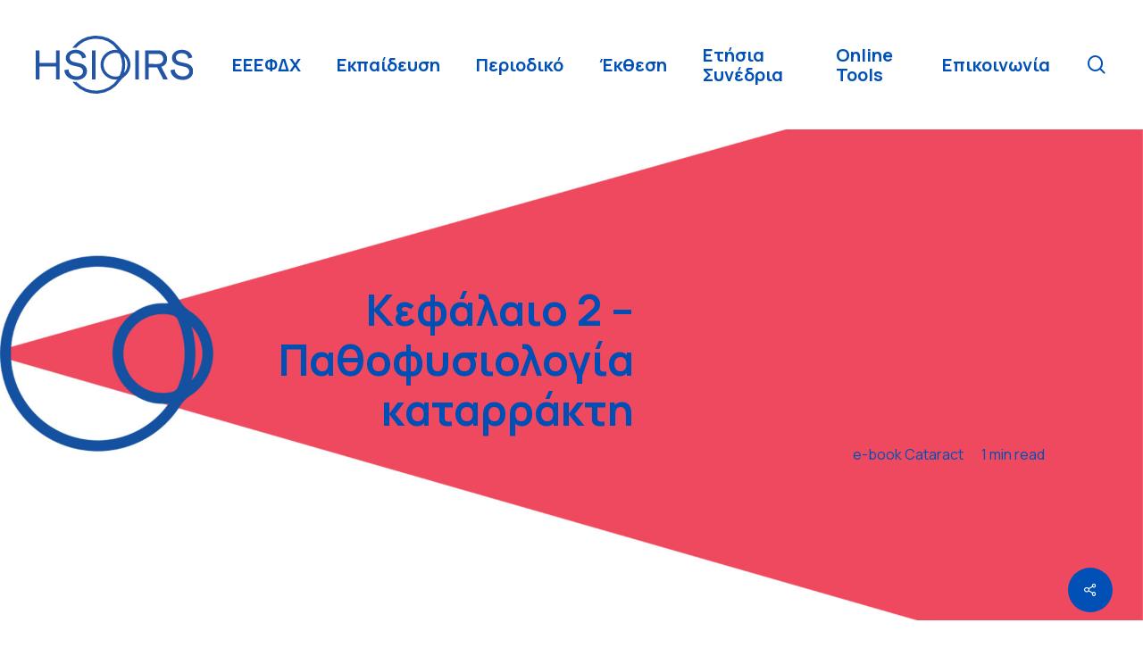

--- FILE ---
content_type: text/html; charset=UTF-8
request_url: https://www.hsioirs.org/e-books/e-book-cataract/kefalaio-2-pathofysiologia-katarrakti/
body_size: 35044
content:
<!doctype html>
<html lang="el" class="no-js">
<head>
	<meta charset="UTF-8">
	<meta name="viewport" content="width=device-width, initial-scale=1, maximum-scale=1, user-scalable=0" /><meta name='robots' content='index, follow, max-image-preview:large, max-snippet:-1, max-video-preview:-1' />
<link rel="alternate" hreflang="el" href="https://www.hsioirs.org/e-books/e-book-cataract/kefalaio-2-pathofysiologia-katarrakti/" />
<link rel="alternate" hreflang="x-default" href="https://www.hsioirs.org/e-books/e-book-cataract/kefalaio-2-pathofysiologia-katarrakti/" />

	<!-- This site is optimized with the Yoast SEO plugin v26.0 - https://yoast.com/wordpress/plugins/seo/ -->
	<title>Κεφάλαιο 2 - Παθοφυσιολογία καταρράκτη - ΕΕΕΦΔΧ</title>
	<link rel="canonical" href="https://www.hsioirs.org/e-books/e-book-cataract/kefalaio-2-pathofysiologia-katarrakti/" />
	<meta property="og:locale" content="el_GR" />
	<meta property="og:type" content="article" />
	<meta property="og:title" content="Κεφάλαιο 2 - Παθοφυσιολογία καταρράκτη - ΕΕΕΦΔΧ" />
	<meta property="og:url" content="https://www.hsioirs.org/e-books/e-book-cataract/kefalaio-2-pathofysiologia-katarrakti/" />
	<meta property="og:site_name" content="ΕΕΕΦΔΧ" />
	<meta property="article:publisher" content="https://www.facebook.com/HSIOIRS" />
	<meta property="article:published_time" content="2022-11-03T09:02:23+00:00" />
	<meta property="article:modified_time" content="2022-11-03T09:04:43+00:00" />
	<meta property="og:image" content="https://www.hsioirs.org/wp-content/uploads/2022/10/HSIOIRS-ebooks-3.jpg" />
	<meta property="og:image:width" content="518" />
	<meta property="og:image:height" content="258" />
	<meta property="og:image:type" content="image/jpeg" />
	<meta name="author" content="valia" />
	<meta name="twitter:card" content="summary_large_image" />
	<meta name="twitter:label1" content="Συντάχθηκε από" />
	<meta name="twitter:data1" content="valia" />
	<meta name="twitter:label2" content="Εκτιμώμενος χρόνος ανάγνωσης" />
	<meta name="twitter:data2" content="9 λεπτά" />
	<script type="application/ld+json" class="yoast-schema-graph">{"@context":"https://schema.org","@graph":[{"@type":"Article","@id":"https://www.hsioirs.org/e-books/e-book-cataract/kefalaio-2-pathofysiologia-katarrakti/#article","isPartOf":{"@id":"https://www.hsioirs.org/e-books/e-book-cataract/kefalaio-2-pathofysiologia-katarrakti/"},"author":{"name":"valia","@id":"https://www.hsioirs.org/#/schema/person/e88efc37df609d4bcd755e8f1d4c0b6d"},"headline":"Κεφάλαιο 2 &#8211; Παθοφυσιολογία καταρράκτη","datePublished":"2022-11-03T09:02:23+00:00","dateModified":"2022-11-03T09:04:43+00:00","mainEntityOfPage":{"@id":"https://www.hsioirs.org/e-books/e-book-cataract/kefalaio-2-pathofysiologia-katarrakti/"},"wordCount":1903,"publisher":{"@id":"https://www.hsioirs.org/#organization"},"image":{"@id":"https://www.hsioirs.org/e-books/e-book-cataract/kefalaio-2-pathofysiologia-katarrakti/#primaryimage"},"thumbnailUrl":"https://www.hsioirs.org/wp-content/uploads/2022/10/HSIOIRS-ebooks-3.jpg","articleSection":["e-book Cataract"],"inLanguage":"el"},{"@type":"WebPage","@id":"https://www.hsioirs.org/e-books/e-book-cataract/kefalaio-2-pathofysiologia-katarrakti/","url":"https://www.hsioirs.org/e-books/e-book-cataract/kefalaio-2-pathofysiologia-katarrakti/","name":"Κεφάλαιο 2 - Παθοφυσιολογία καταρράκτη - ΕΕΕΦΔΧ","isPartOf":{"@id":"https://www.hsioirs.org/#website"},"primaryImageOfPage":{"@id":"https://www.hsioirs.org/e-books/e-book-cataract/kefalaio-2-pathofysiologia-katarrakti/#primaryimage"},"image":{"@id":"https://www.hsioirs.org/e-books/e-book-cataract/kefalaio-2-pathofysiologia-katarrakti/#primaryimage"},"thumbnailUrl":"https://www.hsioirs.org/wp-content/uploads/2022/10/HSIOIRS-ebooks-3.jpg","datePublished":"2022-11-03T09:02:23+00:00","dateModified":"2022-11-03T09:04:43+00:00","breadcrumb":{"@id":"https://www.hsioirs.org/e-books/e-book-cataract/kefalaio-2-pathofysiologia-katarrakti/#breadcrumb"},"inLanguage":"el","potentialAction":[{"@type":"ReadAction","target":["https://www.hsioirs.org/e-books/e-book-cataract/kefalaio-2-pathofysiologia-katarrakti/"]}]},{"@type":"ImageObject","inLanguage":"el","@id":"https://www.hsioirs.org/e-books/e-book-cataract/kefalaio-2-pathofysiologia-katarrakti/#primaryimage","url":"https://www.hsioirs.org/wp-content/uploads/2022/10/HSIOIRS-ebooks-3.jpg","contentUrl":"https://www.hsioirs.org/wp-content/uploads/2022/10/HSIOIRS-ebooks-3.jpg","width":518,"height":258,"caption":"HSIOIRS-ebooks-3"},{"@type":"BreadcrumbList","@id":"https://www.hsioirs.org/e-books/e-book-cataract/kefalaio-2-pathofysiologia-katarrakti/#breadcrumb","itemListElement":[{"@type":"ListItem","position":1,"name":"Home","item":"https://www.hsioirs.org/"},{"@type":"ListItem","position":2,"name":"Κεφάλαιο 2 &#8211; Παθοφυσιολογία καταρράκτη"}]},{"@type":"WebSite","@id":"https://www.hsioirs.org/#website","url":"https://www.hsioirs.org/","name":"ΕΕΕΦΔΧ","description":"Ελληνική Εταιρεία Ενδοφακών και Διαθλαστικής Χειρουργικής","publisher":{"@id":"https://www.hsioirs.org/#organization"},"potentialAction":[{"@type":"SearchAction","target":{"@type":"EntryPoint","urlTemplate":"https://www.hsioirs.org/?s={search_term_string}"},"query-input":{"@type":"PropertyValueSpecification","valueRequired":true,"valueName":"search_term_string"}}],"inLanguage":"el"},{"@type":"Organization","@id":"https://www.hsioirs.org/#organization","name":"Ελληνική Εταιρεία Ενδοφακών και Διαθλαστικής Χειρουργικής","url":"https://www.hsioirs.org/","logo":{"@type":"ImageObject","inLanguage":"el","@id":"https://www.hsioirs.org/#/schema/logo/image/","url":"https://www.hsioirs.org/wp-content/uploads/2022/02/Logotype-blue.svg","contentUrl":"https://www.hsioirs.org/wp-content/uploads/2022/02/Logotype-blue.svg","width":"1024","height":"1024","caption":"Ελληνική Εταιρεία Ενδοφακών και Διαθλαστικής Χειρουργικής"},"image":{"@id":"https://www.hsioirs.org/#/schema/logo/image/"},"sameAs":["https://www.facebook.com/HSIOIRS","https://www.linkedin.com/company/εεεφδχ---hsioirs/","https://www.youtube.com/channel/UCbGE0PbC4U_XgT7xb0iPJiw"]},{"@type":"Person","@id":"https://www.hsioirs.org/#/schema/person/e88efc37df609d4bcd755e8f1d4c0b6d","name":"valia","image":{"@type":"ImageObject","inLanguage":"el","@id":"https://www.hsioirs.org/#/schema/person/image/","url":"https://secure.gravatar.com/avatar/4b7d439b72aad98cc755d9c88999aa07cbc90e70a0f787312fb20c136f2f279c?s=96&d=mm&r=g","contentUrl":"https://secure.gravatar.com/avatar/4b7d439b72aad98cc755d9c88999aa07cbc90e70a0f787312fb20c136f2f279c?s=96&d=mm&r=g","caption":"valia"}}]}</script>
	<!-- / Yoast SEO plugin. -->


<link rel='dns-prefetch' href='//fonts.googleapis.com' />
<link rel="alternate" type="application/rss+xml" title="Ροή RSS &raquo; ΕΕΕΦΔΧ" href="https://www.hsioirs.org/feed/" />
<link rel="alternate" type="application/rss+xml" title="Ροή Σχολίων &raquo; ΕΕΕΦΔΧ" href="https://www.hsioirs.org/comments/feed/" />
<link rel="alternate" title="oEmbed (JSON)" type="application/json+oembed" href="https://www.hsioirs.org/wp-json/oembed/1.0/embed?url=https%3A%2F%2Fwww.hsioirs.org%2Fe-books%2Fe-book-cataract%2Fkefalaio-2-pathofysiologia-katarrakti%2F" />
<link rel="alternate" title="oEmbed (XML)" type="text/xml+oembed" href="https://www.hsioirs.org/wp-json/oembed/1.0/embed?url=https%3A%2F%2Fwww.hsioirs.org%2Fe-books%2Fe-book-cataract%2Fkefalaio-2-pathofysiologia-katarrakti%2F&#038;format=xml" />
<link rel="preload" href="https://www.hsioirs.org/wp-content/themes/salient/css/fonts/icomoon.woff?v=1.6" as="font" type="font/woff" crossorigin="anonymous"><style id='wp-img-auto-sizes-contain-inline-css' type='text/css'>
img:is([sizes=auto i],[sizes^="auto," i]){contain-intrinsic-size:3000px 1500px}
/*# sourceURL=wp-img-auto-sizes-contain-inline-css */
</style>
<style id='classic-theme-styles-inline-css' type='text/css'>
/*! This file is auto-generated */
.wp-block-button__link{color:#fff;background-color:#32373c;border-radius:9999px;box-shadow:none;text-decoration:none;padding:calc(.667em + 2px) calc(1.333em + 2px);font-size:1.125em}.wp-block-file__button{background:#32373c;color:#fff;text-decoration:none}
/*# sourceURL=/wp-includes/css/classic-themes.min.css */
</style>
<link rel='stylesheet' id='contact-form-7-css' href='https://www.hsioirs.org/wp-content/plugins/contact-form-7/includes/css/styles.css' type='text/css' media='all' />
<link rel='stylesheet' id='salient-social-css' href='https://www.hsioirs.org/wp-content/plugins/salient-social/css/style.css' type='text/css' media='all' />
<style id='salient-social-inline-css' type='text/css'>

  .sharing-default-minimal .nectar-love.loved,
  body .nectar-social[data-color-override="override"].fixed > a:before, 
  body .nectar-social[data-color-override="override"].fixed .nectar-social-inner a,
  .sharing-default-minimal .nectar-social[data-color-override="override"] .nectar-social-inner a:hover,
  .nectar-social.vertical[data-color-override="override"] .nectar-social-inner a:hover {
    background-color: #0050b5;
  }
  .nectar-social.hover .nectar-love.loved,
  .nectar-social.hover > .nectar-love-button a:hover,
  .nectar-social[data-color-override="override"].hover > div a:hover,
  #single-below-header .nectar-social[data-color-override="override"].hover > div a:hover,
  .nectar-social[data-color-override="override"].hover .share-btn:hover,
  .sharing-default-minimal .nectar-social[data-color-override="override"] .nectar-social-inner a {
    border-color: #0050b5;
  }
  #single-below-header .nectar-social.hover .nectar-love.loved i,
  #single-below-header .nectar-social.hover[data-color-override="override"] a:hover,
  #single-below-header .nectar-social.hover[data-color-override="override"] a:hover i,
  #single-below-header .nectar-social.hover .nectar-love-button a:hover i,
  .nectar-love:hover i,
  .hover .nectar-love:hover .total_loves,
  .nectar-love.loved i,
  .nectar-social.hover .nectar-love.loved .total_loves,
  .nectar-social.hover .share-btn:hover, 
  .nectar-social[data-color-override="override"].hover .nectar-social-inner a:hover,
  .nectar-social[data-color-override="override"].hover > div:hover span,
  .sharing-default-minimal .nectar-social[data-color-override="override"] .nectar-social-inner a:not(:hover) i,
  .sharing-default-minimal .nectar-social[data-color-override="override"] .nectar-social-inner a:not(:hover) {
    color: #0050b5;
  }
/*# sourceURL=salient-social-inline-css */
</style>
<link rel='stylesheet' id='widgetopts-styles-css' href='https://www.hsioirs.org/wp-content/plugins/widget-options/assets/css/widget-options.css' type='text/css' media='all' />
<link rel='stylesheet' id='woocommerce-layout-css' href='https://www.hsioirs.org/wp-content/plugins/woocommerce/assets/css/woocommerce-layout.css' type='text/css' media='all' />
<link rel='stylesheet' id='woocommerce-smallscreen-css' href='https://www.hsioirs.org/wp-content/plugins/woocommerce/assets/css/woocommerce-smallscreen.css' type='text/css' media='only screen and (max-width: 768px)' />
<link rel='stylesheet' id='woocommerce-general-css' href='https://www.hsioirs.org/wp-content/plugins/woocommerce/assets/css/woocommerce.css' type='text/css' media='all' />
<style id='woocommerce-inline-inline-css' type='text/css'>
.woocommerce form .form-row .required { visibility: visible; }
/*# sourceURL=woocommerce-inline-inline-css */
</style>
<link rel='stylesheet' id='wpml-menu-item-0-css' href='https://www.hsioirs.org/wp-content/plugins/sitepress-multilingual-cms/templates/language-switchers/menu-item/style.min.css' type='text/css' media='all' />
<link rel='stylesheet' id='yith-wcbr-css' href='https://www.hsioirs.org/wp-content/plugins/yith-woocommerce-brands-add-on-premium/assets/css/yith-wcbr.css' type='text/css' media='all' />
<link rel='stylesheet' id='jquery-swiper-css' href='https://www.hsioirs.org/wp-content/plugins/yith-woocommerce-brands-add-on-premium/assets/css/swiper.css' type='text/css' media='all' />
<link rel='stylesheet' id='select2-css' href='https://www.hsioirs.org/wp-content/plugins/woocommerce/assets/css/select2.css' type='text/css' media='all' />
<link rel='stylesheet' id='yith-wcbr-shortcode-css' href='https://www.hsioirs.org/wp-content/plugins/yith-woocommerce-brands-add-on-premium/assets/css/yith-wcbr-shortcode.css' type='text/css' media='all' />
<link rel='stylesheet' id='brands-styles-css' href='https://www.hsioirs.org/wp-content/plugins/woocommerce/assets/css/brands.css' type='text/css' media='all' />
<link rel='stylesheet' id='font-awesome-css' href='https://www.hsioirs.org/wp-content/themes/salient/css/font-awesome-legacy.min.css' type='text/css' media='all' />
<style id='font-awesome-inline-css' type='text/css'>
[data-font="FontAwesome"]:before {font-family: 'FontAwesome' !important;content: attr(data-icon) !important;speak: none !important;font-weight: normal !important;font-variant: normal !important;text-transform: none !important;line-height: 1 !important;font-style: normal !important;-webkit-font-smoothing: antialiased !important;-moz-osx-font-smoothing: grayscale !important;}
/*# sourceURL=font-awesome-inline-css */
</style>
<link rel='stylesheet' id='salient-grid-system-css' href='https://www.hsioirs.org/wp-content/themes/salient/css/build/grid-system.css' type='text/css' media='all' />
<link rel='stylesheet' id='main-styles-css' href='https://www.hsioirs.org/wp-content/themes/salient/css/build/style.css' type='text/css' media='all' />
<style id='main-styles-inline-css' type='text/css'>
@media only screen and (max-width:999px){#ajax-content-wrap .top-level .nectar-post-grid[data-animation*="fade"] .nectar-post-grid-item,#ajax-content-wrap .top-level .nectar-post-grid[data-animation="zoom-out-reveal"] .nectar-post-grid-item *:not(.content),#ajax-content-wrap .top-level .nectar-post-grid[data-animation="zoom-out-reveal"] .nectar-post-grid-item *:before{transform:none;opacity:1;clip-path:none;}#ajax-content-wrap .top-level .nectar-post-grid[data-animation="zoom-out-reveal"] .nectar-post-grid-item .nectar-el-parallax-scroll .nectar-post-grid-item-bg-wrap-inner{transform:scale(1.275);}}.wpb_row.vc_row.top-level .nectar-video-bg{opacity:1;height:100%;width:100%;object-fit:cover;object-position:center center;}body.using-mobile-browser .wpb_row.vc_row.top-level .nectar-video-wrap{left:0;}body.using-mobile-browser .wpb_row.vc_row.top-level.full-width-section .nectar-video-wrap:not(.column-video){left:50%;}.wpb_row.vc_row.top-level .nectar-video-wrap{opacity:1;width:100%;}.top-level .portfolio-items[data-loading=lazy-load] .col .inner-wrap.animated .top-level-image{opacity:1;}.wpb_row.vc_row.top-level .column-image-bg-wrap[data-n-parallax-bg="true"] .column-image-bg,.wpb_row.vc_row.top-level + .wpb_row .column-image-bg-wrap[data-n-parallax-bg="true"] .column-image-bg,#portfolio-extra > .wpb_row.vc_row.parallax_section:first-child .row-bg{transform:none!important;height:100%!important;opacity:1;}#portfolio-extra > .wpb_row.vc_row.parallax_section .row-bg{background-attachment:scroll;}.scroll-down-wrap.hidden{transform:none;opacity:1;}#ajax-loading-screen[data-disable-mobile="0"]{display:none!important;}body[data-slide-out-widget-area-style="slide-out-from-right"].material .slide_out_area_close.hide_until_rendered{opacity:0;}
/*# sourceURL=main-styles-inline-css */
</style>
<link rel='stylesheet' id='nectar-single-styles-css' href='https://www.hsioirs.org/wp-content/themes/salient/css/build/single.css' type='text/css' media='all' />
<link rel='stylesheet' id='nectar-element-vc-separator-css' href='https://www.hsioirs.org/wp-content/themes/salient/css/build/elements/element-vc-separator.css' type='text/css' media='all' />
<link rel='stylesheet' id='nectar-element-vc-icon-css' href='https://www.hsioirs.org/wp-content/themes/salient/css/build/elements/element-vc-icon-element.css' type='text/css' media='all' />
<link rel='stylesheet' id='nectar-element-recent-posts-css' href='https://www.hsioirs.org/wp-content/themes/salient/css/build/elements/element-recent-posts.css' type='text/css' media='all' />
<link rel='stylesheet' id='nectar-cf7-css' href='https://www.hsioirs.org/wp-content/themes/salient/css/build/third-party/cf7.css' type='text/css' media='all' />
<link rel='stylesheet' id='nectar_default_font_open_sans-css' href='https://fonts.googleapis.com/css?family=Open+Sans%3A300%2C400%2C600%2C700&#038;subset=latin%2Clatin-ext&#038;display=swap' type='text/css' media='all' />
<link rel='stylesheet' id='responsive-css' href='https://www.hsioirs.org/wp-content/themes/salient/css/build/responsive.css' type='text/css' media='all' />
<link rel='stylesheet' id='nectar-product-style-classic-css' href='https://www.hsioirs.org/wp-content/themes/salient/css/build/third-party/woocommerce/product-style-classic.css' type='text/css' media='all' />
<link rel='stylesheet' id='woocommerce-css' href='https://www.hsioirs.org/wp-content/themes/salient/css/build/woocommerce.css' type='text/css' media='all' />
<link rel='stylesheet' id='skin-material-css' href='https://www.hsioirs.org/wp-content/themes/salient/css/build/skin-material.css' type='text/css' media='all' />
<style id='salient-wp-menu-dynamic-fallback-inline-css' type='text/css'>
#header-outer .nectar-ext-menu-item .image-layer-outer,#header-outer .nectar-ext-menu-item .image-layer,#header-outer .nectar-ext-menu-item .color-overlay,#slide-out-widget-area .nectar-ext-menu-item .image-layer-outer,#slide-out-widget-area .nectar-ext-menu-item .color-overlay,#slide-out-widget-area .nectar-ext-menu-item .image-layer{position:absolute;top:0;left:0;width:100%;height:100%;overflow:hidden;}.nectar-ext-menu-item .inner-content{position:relative;z-index:10;width:100%;}.nectar-ext-menu-item .image-layer{background-size:cover;background-position:center;transition:opacity 0.25s ease 0.1s;}.nectar-ext-menu-item .image-layer video{object-fit:cover;width:100%;height:100%;}#header-outer nav .nectar-ext-menu-item .image-layer:not(.loaded){background-image:none!important;}#header-outer nav .nectar-ext-menu-item .image-layer{opacity:0;}#header-outer nav .nectar-ext-menu-item .image-layer.loaded{opacity:1;}.nectar-ext-menu-item span[class*="inherit-h"] + .menu-item-desc{margin-top:0.4rem;}#mobile-menu .nectar-ext-menu-item .title,#slide-out-widget-area .nectar-ext-menu-item .title,.nectar-ext-menu-item .menu-title-text,.nectar-ext-menu-item .menu-item-desc{position:relative;}.nectar-ext-menu-item .menu-item-desc{display:block;line-height:1.4em;}body #slide-out-widget-area .nectar-ext-menu-item .menu-item-desc{line-height:1.4em;}#mobile-menu .nectar-ext-menu-item .title,#slide-out-widget-area .nectar-ext-menu-item:not(.style-img-above-text) .title,.nectar-ext-menu-item:not(.style-img-above-text) .menu-title-text,.nectar-ext-menu-item:not(.style-img-above-text) .menu-item-desc,.nectar-ext-menu-item:not(.style-img-above-text) i:before,.nectar-ext-menu-item:not(.style-img-above-text) .svg-icon{color:#fff;}#mobile-menu .nectar-ext-menu-item.style-img-above-text .title{color:inherit;}.sf-menu li ul li a .nectar-ext-menu-item .menu-title-text:after{display:none;}.menu-item .widget-area-active[data-margin="default"] > div:not(:last-child){margin-bottom:20px;}.nectar-ext-menu-item__button{display:inline-block;padding-top:2em;}#header-outer nav li:not([class*="current"]) > a .nectar-ext-menu-item .inner-content.has-button .title .menu-title-text{background-image:none;}.nectar-ext-menu-item__button .nectar-cta:not([data-color="transparent"]){margin-top:.8em;margin-bottom:.8em;}.nectar-ext-menu-item .color-overlay{transition:opacity 0.5s cubic-bezier(.15,.75,.5,1);}.nectar-ext-menu-item:hover .hover-zoom-in-slow .image-layer{transform:scale(1.15);transition:transform 4s cubic-bezier(0.1,0.2,.7,1);}.nectar-ext-menu-item:hover .hover-zoom-in-slow .color-overlay{transition:opacity 1.5s cubic-bezier(.15,.75,.5,1);}.nectar-ext-menu-item .hover-zoom-in-slow .image-layer{transition:transform 0.5s cubic-bezier(.15,.75,.5,1);}.nectar-ext-menu-item .hover-zoom-in-slow .color-overlay{transition:opacity 0.5s cubic-bezier(.15,.75,.5,1);}.nectar-ext-menu-item:hover .hover-zoom-in .image-layer{transform:scale(1.12);}.nectar-ext-menu-item .hover-zoom-in .image-layer{transition:transform 0.5s cubic-bezier(.15,.75,.5,1);}.nectar-ext-menu-item{display:flex;text-align:left;}#slide-out-widget-area .nectar-ext-menu-item .title,#slide-out-widget-area .nectar-ext-menu-item .menu-item-desc,#slide-out-widget-area .nectar-ext-menu-item .menu-title-text,#mobile-menu .nectar-ext-menu-item .title,#mobile-menu .nectar-ext-menu-item .menu-item-desc,#mobile-menu .nectar-ext-menu-item .menu-title-text{color:inherit!important;}#slide-out-widget-area .nectar-ext-menu-item,#mobile-menu .nectar-ext-menu-item{display:block;}#slide-out-widget-area .nectar-ext-menu-item .inner-content,#mobile-menu .nectar-ext-menu-item .inner-content{width:100%;}#slide-out-widget-area.fullscreen-alt .nectar-ext-menu-item,#slide-out-widget-area.fullscreen .nectar-ext-menu-item{text-align:center;}#header-outer .nectar-ext-menu-item.style-img-above-text .image-layer-outer,#slide-out-widget-area .nectar-ext-menu-item.style-img-above-text .image-layer-outer{position:relative;}#header-outer .nectar-ext-menu-item.style-img-above-text,#slide-out-widget-area .nectar-ext-menu-item.style-img-above-text{flex-direction:column;}
/*# sourceURL=salient-wp-menu-dynamic-fallback-inline-css */
</style>
<link rel='stylesheet' id='upw_theme_standard-css' href='https://www.hsioirs.org/wp-content/plugins/ultimate-posts-widget/css/upw-theme-standard.min.css' type='text/css' media='all' />
<link rel='stylesheet' id='js_composer_front-css' href='https://www.hsioirs.org/wp-content/plugins/js_composer_salient/assets/css/js_composer.min.css' type='text/css' media='all' />
<link rel='stylesheet' id='cf7cf-style-css' href='https://www.hsioirs.org/wp-content/plugins/cf7-conditional-fields/style.css' type='text/css' media='all' />
<link rel='stylesheet' id='dynamic-css-css' href='https://www.hsioirs.org/wp-content/themes/salient/css/salient-dynamic-styles.css' type='text/css' media='all' />
<style id='dynamic-css-inline-css' type='text/css'>
#page-header-bg h1,#page-header-bg .subheader,.nectar-box-roll .overlaid-content h1,.nectar-box-roll .overlaid-content .subheader,#page-header-bg #portfolio-nav a i,body .section-title #portfolio-nav a:hover i,.page-header-no-bg h1,.page-header-no-bg span,#page-header-bg #portfolio-nav a i,#page-header-bg span,#page-header-bg #single-below-header a:hover,#page-header-bg #single-below-header a:focus,#page-header-bg.fullscreen-header .author-section a{color:#0050b5!important;}body #page-header-bg .pinterest-share i,body #page-header-bg .facebook-share i,body #page-header-bg .linkedin-share i,body #page-header-bg .twitter-share i,body #page-header-bg .google-plus-share i,body #page-header-bg .icon-salient-heart,body #page-header-bg .icon-salient-heart-2{color:#0050b5;}#page-header-bg[data-post-hs="default_minimal"] .inner-wrap > a:not(:hover){color:#0050b5;border-color:rgba(0,80,181,0.4);}.single #page-header-bg #single-below-header > span{border-color:rgba(0,80,181,0.4);}body .section-title #portfolio-nav a:hover i{opacity:0.75;}.single #page-header-bg .blog-title #single-meta .nectar-social.hover > div a,.single #page-header-bg .blog-title #single-meta > div a,.single #page-header-bg .blog-title #single-meta ul .n-shortcode a,#page-header-bg .blog-title #single-meta .nectar-social.hover .share-btn{border-color:rgba(0,80,181,0.4);}.single #page-header-bg .blog-title #single-meta .nectar-social.hover > div a:hover,#page-header-bg .blog-title #single-meta .nectar-social.hover .share-btn:hover,.single #page-header-bg .blog-title #single-meta div > a:hover,.single #page-header-bg .blog-title #single-meta ul .n-shortcode a:hover,.single #page-header-bg .blog-title #single-meta ul li:not(.meta-share-count):hover > a{border-color:rgba(0,80,181,1);}.single #page-header-bg #single-meta div span,.single #page-header-bg #single-meta > div a,.single #page-header-bg #single-meta > div i{color:#0050b5!important;}.single #page-header-bg #single-meta ul .meta-share-count .nectar-social a i{color:rgba(0,80,181,0.7)!important;}.single #page-header-bg #single-meta ul .meta-share-count .nectar-social a:hover i{color:rgba(0,80,181,1)!important;}@media only screen and (min-width:1000px){body #ajax-content-wrap.no-scroll{min-height:calc(100vh - 145px);height:calc(100vh - 145px)!important;}}@media only screen and (min-width:1000px){#page-header-wrap.fullscreen-header,#page-header-wrap.fullscreen-header #page-header-bg,html:not(.nectar-box-roll-loaded) .nectar-box-roll > #page-header-bg.fullscreen-header,.nectar_fullscreen_zoom_recent_projects,#nectar_fullscreen_rows:not(.afterLoaded) > div{height:calc(100vh - 144px);}.wpb_row.vc_row-o-full-height.top-level,.wpb_row.vc_row-o-full-height.top-level > .col.span_12{min-height:calc(100vh - 144px);}html:not(.nectar-box-roll-loaded) .nectar-box-roll > #page-header-bg.fullscreen-header{top:145px;}.nectar-slider-wrap[data-fullscreen="true"]:not(.loaded),.nectar-slider-wrap[data-fullscreen="true"]:not(.loaded) .swiper-container{height:calc(100vh - 143px)!important;}.admin-bar .nectar-slider-wrap[data-fullscreen="true"]:not(.loaded),.admin-bar .nectar-slider-wrap[data-fullscreen="true"]:not(.loaded) .swiper-container{height:calc(100vh - 143px - 32px)!important;}}.admin-bar[class*="page-template-template-no-header"] .wpb_row.vc_row-o-full-height.top-level,.admin-bar[class*="page-template-template-no-header"] .wpb_row.vc_row-o-full-height.top-level > .col.span_12{min-height:calc(100vh - 32px);}body[class*="page-template-template-no-header"] .wpb_row.vc_row-o-full-height.top-level,body[class*="page-template-template-no-header"] .wpb_row.vc_row-o-full-height.top-level > .col.span_12{min-height:100vh;}@media only screen and (max-width:999px){.using-mobile-browser #nectar_fullscreen_rows:not(.afterLoaded):not([data-mobile-disable="on"]) > div{height:calc(100vh - 111px);}.using-mobile-browser .wpb_row.vc_row-o-full-height.top-level,.using-mobile-browser .wpb_row.vc_row-o-full-height.top-level > .col.span_12,[data-permanent-transparent="1"].using-mobile-browser .wpb_row.vc_row-o-full-height.top-level,[data-permanent-transparent="1"].using-mobile-browser .wpb_row.vc_row-o-full-height.top-level > .col.span_12{min-height:calc(100vh - 111px);}html:not(.nectar-box-roll-loaded) .nectar-box-roll > #page-header-bg.fullscreen-header,.nectar_fullscreen_zoom_recent_projects,.nectar-slider-wrap[data-fullscreen="true"]:not(.loaded),.nectar-slider-wrap[data-fullscreen="true"]:not(.loaded) .swiper-container,#nectar_fullscreen_rows:not(.afterLoaded):not([data-mobile-disable="on"]) > div{height:calc(100vh - 58px);}.wpb_row.vc_row-o-full-height.top-level,.wpb_row.vc_row-o-full-height.top-level > .col.span_12{min-height:calc(100vh - 58px);}body[data-transparent-header="false"] #ajax-content-wrap.no-scroll{min-height:calc(100vh - 58px);height:calc(100vh - 58px);}}.post-type-archive-product.woocommerce .container-wrap,.tax-product_cat.woocommerce .container-wrap{background-color:#ffffff;}.woocommerce.single-product #single-meta{position:relative!important;top:0!important;margin:0;left:8px;height:auto;}.woocommerce.single-product #single-meta:after{display:block;content:" ";clear:both;height:1px;}.woocommerce ul.products li.product.material,.woocommerce-page ul.products li.product.material{background-color:#ffffff;}.woocommerce ul.products li.product.minimal .product-wrap,.woocommerce ul.products li.product.minimal .background-color-expand,.woocommerce-page ul.products li.product.minimal .product-wrap,.woocommerce-page ul.products li.product.minimal .background-color-expand{background-color:#ffffff;}.blog_next_prev_buttons .col h3,.full-width-content.blog_next_prev_buttons > .col.span_12.dark h3,.blog_next_prev_buttons span{color:#0050b5;}.blog_next_prev_buttons{background-color:#ffffff;}#ajax-content-wrap .vc_row.left_padding_2pct .row_col_wrap_12,.nectar-global-section .vc_row.left_padding_2pct .row_col_wrap_12{padding-left:2%;}#ajax-content-wrap .vc_row.right_padding_2pct .row_col_wrap_12,.nectar-global-section .vc_row.right_padding_2pct .row_col_wrap_12{padding-right:2%;}body .container-wrap .wpb_row[data-column-margin="10px"]:not(.full-width-section):not(.full-width-content){margin-bottom:10px;}body .container-wrap .vc_row-fluid[data-column-margin="10px"] > .span_12,body .container-wrap .vc_row-fluid[data-column-margin="10px"] .full-page-inner > .container > .span_12,body .container-wrap .vc_row-fluid[data-column-margin="10px"] .full-page-inner > .span_12{margin-left:-5px;margin-right:-5px;}body .container-wrap .vc_row-fluid[data-column-margin="10px"] .wpb_column:not(.child_column),body .container-wrap .inner_row[data-column-margin="10px"] .child_column{padding-left:5px;padding-right:5px;}.container-wrap .vc_row-fluid[data-column-margin="10px"].full-width-content > .span_12,.container-wrap .vc_row-fluid[data-column-margin="10px"].full-width-content .full-page-inner > .span_12{margin-left:0;margin-right:0;padding-left:5px;padding-right:5px;}.single-portfolio #full_width_portfolio .vc_row-fluid[data-column-margin="10px"].full-width-content > .span_12{padding-right:5px;}@media only screen and (max-width:999px) and (min-width:691px){.vc_row-fluid[data-column-margin="10px"] > .span_12 > .one-fourths:not([class*="vc_col-xs-"]),.vc_row-fluid .vc_row-fluid.inner_row[data-column-margin="10px"] > .span_12 > .one-fourths:not([class*="vc_col-xs-"]){margin-bottom:10px;}}.col.padding-2-percent > .vc_column-inner,.col.padding-2-percent > .n-sticky > .vc_column-inner{padding:calc(600px * 0.03);}@media only screen and (max-width:690px){.col.padding-2-percent > .vc_column-inner,.col.padding-2-percent > .n-sticky > .vc_column-inner{padding:calc(100vw * 0.03);}}@media only screen and (min-width:1000px){.col.padding-2-percent > .vc_column-inner,.col.padding-2-percent > .n-sticky > .vc_column-inner{padding:calc((100vw - 180px) * 0.02);}.column_container:not(.vc_col-sm-12) .col.padding-2-percent > .vc_column-inner{padding:calc((100vw - 180px) * 0.01);}}@media only screen and (min-width:1425px){.col.padding-2-percent > .vc_column-inner{padding:calc(1245px * 0.02);}.column_container:not(.vc_col-sm-12) .col.padding-2-percent > .vc_column-inner{padding:calc(1245px * 0.01);}}.full-width-content .col.padding-2-percent > .vc_column-inner{padding:calc(100vw * 0.02);}@media only screen and (max-width:999px){.full-width-content .col.padding-2-percent > .vc_column-inner{padding:calc(100vw * 0.03);}}@media only screen and (min-width:1000px){.full-width-content .column_container:not(.vc_col-sm-12) .col.padding-2-percent > .vc_column-inner{padding:calc(100vw * 0.01);}}@media only screen and (max-width:999px){.nectar-cta.display_tablet_inherit{display:inherit;}}@media only screen and (max-width:690px){.nectar-cta.display_phone_inherit{display:inherit;}}@media only screen and (max-width:690px){.divider-wrap.height_phone_0px > .divider{height:0!important;}}.screen-reader-text,.nectar-skip-to-content:not(:focus){border:0;clip:rect(1px,1px,1px,1px);clip-path:inset(50%);height:1px;margin:-1px;overflow:hidden;padding:0;position:absolute!important;width:1px;word-wrap:normal!important;}.row .col img:not([srcset]){width:auto;}.row .col img.img-with-animation.nectar-lazy:not([srcset]){width:100%;}
/*
===================================
======= EBOOK CONTRACT PAGE ==============
*/

.category-e-book-cataract .excerpt {
    display: none;
}


/*
===================================
======= HIDE CATEGORY RECENT POSTS ==============
*/
.recent-post-container.container .strong {
    display: none;
}
.article-content-wrap .meta-category {
    display: none;
}
.related-posts[data-style=material] .meta-category {
    display: none;    
}

/*
===================================
======= GENERAL ==============
*/
.blue-text *{
	color:#0050b5!important;
}

/*
===================================
======= HOME ==============
*/

.title-style h3 span {
        font-size: 72px !important;
}

/*
===================================
======= ONLINE TOOLS TABS ==============
*/

.onlinetools-tabs a.skip-hash {
    line-height: 22px;
}

/*
===================================
======= FOOTER ==============
*/

ul.contact-details {
    margin-bottom: 20px !important;
}

/*
===================================
======= MOBILE MENU ==============
*/
.off-canvas-menu-container.mobile-only li {
    margin-bottom: 2px !important;
}


/*
===================================
======= HOME PAGE HIGHLIGHTED TEXT ==============
*/
.nectar-highlighted-text[data-color="#00cae8"]:not([data-style="text_outline"]) em.has-link, .nectar-highlighted-text[data-color="#00cae8"]:not([data-style="text_outline"]) a em {
    background-image: linear-gradient(to right,#2e3192 0,#2e3192 100%),linear-gradient(to right,#2e3192 0,#2e3192 100%);
}

/*
===================================
======= CATEGORY PAGE ==============
*/

/*.post-header .meta {
    display: none !important;
} */

.post-header .meta span {
    display: inline !important;
}

.post-header .meta * {
    display: none !important;
}
.post-header {
    color: transparent;
}
.meta span {
    color: #858585 !important;
}
body.archive.category .subheader {
    display: none;
}
body.archive.tag .subheader {
    display: none;
}

/*
===================================
======= ETAIRIA PAGE ==============
*/
#history h3 {
    font-size: 1.8vw;
    line-height: 1.2;
}


/*
===================================
======= SINGLE PRODUCT ==============
*/
.products .flickity-slider a.button.product_type_simple {
    display: none;
}
.antiproswpoi-cat {
    margin-bottom: 30px;
    display: block;
}
.posted_in a:nth-child(4) {
    display: none;
}


/*
===================================
======= FOOTER ==============
*/

body #footer-outer .widget h4{
	font-size:19px!important;
	line-height:1.2;
}
#footer-widgets li.menu-item {
    font-size: 17px;
    line-height: 1.2;
}
#footer-widgets .textwidget {
    font-size: 17px;
    line-height: 1.2;
    font-weight: bold;
}


/*
===================================
======= PERIODIKO PAGE ==============
*/
.periodiko-categories .nectar-category-grid .nectar-category-grid-item .content .cat-heading{
	max-width: 100%;
	font-size: 25px;
	    text-shadow: 1px 1px 3px #333;
}

/*
===================================
======= TEYXOS HEADER TITLE ==============
---------------------------------------*/

.category #page-header-bg .inner-wrap {
    float: right;
}
.category #page-header-bg .inner-wrap h1{
    text-align:right;
}

/* 
===================================
======= EPISTIMONIKES HMERIDES =======
 * --------------------------*/
 
.category-epistimonikes-imerides .post-header h3,.category-epistimonikes-imerides h3.post-heading a span {
    font-size: 26px!important;
    line-height: 36px!important;
    color: #0050b5!important;
    font-weight: bold!important;
}
.category-epistimonikes-imerides .post-header h5 {
    color: #0050b5;
    font-weight: bold!important;
}

/*
===================================
======= HEADER ==============
---------------------------------------*/

#page-header-bg h1 {
    text-align: right !important;
}


/*
===================================
======= MEDIA QUERIES ==============
---------------------------------------*/

@media screen and (min-width: 1339px) and (max-width: 1768px) {
    h1.entry-title {
        font-size: 27px !important;
        max-width: 100% !important;
        line-height: 42px !important;
        padding-left: 13% !important;
    }
}

@media screen and (max-width: 999px) {
   #slide-out-widget-area.fullscreen-split .off-canvas-menu-container > ul > li > a {
        font-size: 20px !important;
        line-height: 38px !important;
    } 
    #history h3 {
        font-size: 21px !important;
        line-height: 30px !important;
    }
    .category-epistimonikes-imerides .post-header h3 {
        font-size: 21px!important;
        line-height: 29px!important;
    }
    .category-epistimonikes-imerides .post-header h5 {
        font-size: 16px !important;
        line-height: 25px!important;
    }
}
@media screen and (max-width: 800px) {
    .synedrio-h2 {
        font-size: 29px !important;
    }
    .psifiaka-ergaleia h5 {
        font-size: 25px !important;
        line-height: 35px !important;
    }
    .title-style h3 span {
        font-size: 23px !important;
    }
    .footer-logo {
        width: 70% !important;
        margin-bottom: 0px !important;
    }
    #footer-widgets .container .col {
        margin-bottom: 20px !important;        
    }
    .contact-details li {
         margin-bottom: 6px !important;
         line-height: 26px !important;
    }
    .latest-news {
        font-size: 35px !important;
    }
   .hsioirs-color-text h3 {
       font-size: 20px !important;
       line-height: 30px !important;
   }

}
/*# sourceURL=dynamic-css-inline-css */
</style>
<link rel='stylesheet' id='salient-child-style-css' href='https://www.hsioirs.org/wp-content/themes/salient-child/style.css' type='text/css' media='all' />
<link rel='stylesheet' id='redux-google-fonts-salient_redux-css' href='https://fonts.googleapis.com/css?family=Manrope%3A700%2C600%2C400%2C500%7CGelasio%3A600italic%7CHeebo%3A400&#038;subset=latin&#038;display=swap&#038;ver=6.9' type='text/css' media='all' />
<script type="text/javascript" id="wpml-cookie-js-extra">
/* <![CDATA[ */
var wpml_cookies = {"wp-wpml_current_language":{"value":"el","expires":1,"path":"/"}};
var wpml_cookies = {"wp-wpml_current_language":{"value":"el","expires":1,"path":"/"}};
//# sourceURL=wpml-cookie-js-extra
/* ]]> */
</script>
<script type="text/javascript" src="https://www.hsioirs.org/wp-content/plugins/sitepress-multilingual-cms/res/js/cookies/language-cookie.js" id="wpml-cookie-js" defer="defer" data-wp-strategy="defer"></script>
<script type="text/javascript" src="https://www.hsioirs.org/wp-includes/js/jquery/jquery.min.js" id="jquery-core-js"></script>
<script type="text/javascript" src="https://www.hsioirs.org/wp-includes/js/jquery/jquery-migrate.min.js" id="jquery-migrate-js"></script>
<script type="text/javascript" id="3d-flip-book-client-locale-loader-js-extra">
/* <![CDATA[ */
var FB3D_CLIENT_LOCALE = {"ajaxurl":"https://www.hsioirs.org/wp-admin/admin-ajax.php","dictionary":{"Table of contents":"Table of contents","Close":"Close","Bookmarks":"Bookmarks","Thumbnails":"Thumbnails","Search":"Search","Share":"Share","Facebook":"Facebook","Twitter":"Twitter","Email":"Email","Play":"Play","Previous page":"Previous page","Next page":"Next page","Zoom in":"Zoom in","Zoom out":"Zoom out","Fit view":"Fit view","Auto play":"Auto play","Full screen":"Full screen","More":"More","Smart pan":"Smart pan","Single page":"Single page","Sounds":"Sounds","Stats":"Stats","Print":"Print","Download":"Download","Goto first page":"Goto first page","Goto last page":"Goto last page"},"images":"https://www.hsioirs.org/wp-content/plugins/interactive-3d-flipbook-powered-physics-engine/assets/images/","jsData":{"urls":[],"posts":{"ids_mis":[],"ids":[]},"pages":[],"firstPages":[],"bookCtrlProps":[],"bookTemplates":[]},"key":"3d-flip-book","pdfJS":{"pdfJsLib":"https://www.hsioirs.org/wp-content/plugins/interactive-3d-flipbook-powered-physics-engine/assets/js/pdf.min.js?ver=4.3.136","pdfJsWorker":"https://www.hsioirs.org/wp-content/plugins/interactive-3d-flipbook-powered-physics-engine/assets/js/pdf.worker.js?ver=4.3.136","stablePdfJsLib":"https://www.hsioirs.org/wp-content/plugins/interactive-3d-flipbook-powered-physics-engine/assets/js/stable/pdf.min.js?ver=2.5.207","stablePdfJsWorker":"https://www.hsioirs.org/wp-content/plugins/interactive-3d-flipbook-powered-physics-engine/assets/js/stable/pdf.worker.js?ver=2.5.207","pdfJsCMapUrl":"https://www.hsioirs.org/wp-content/plugins/interactive-3d-flipbook-powered-physics-engine/assets/cmaps/"},"cacheurl":"https://www.hsioirs.org/wp-content/uploads/3d-flip-book/cache/","pluginsurl":"https://www.hsioirs.org/wp-content/plugins/","pluginurl":"https://www.hsioirs.org/wp-content/plugins/interactive-3d-flipbook-powered-physics-engine/","thumbnailSize":{"width":"150","height":"150"},"version":"1.16.16"};
//# sourceURL=3d-flip-book-client-locale-loader-js-extra
/* ]]> */
</script>
<script type="text/javascript" src="https://www.hsioirs.org/wp-content/plugins/interactive-3d-flipbook-powered-physics-engine/assets/js/client-locale-loader.js" id="3d-flip-book-client-locale-loader-js" async="async" data-wp-strategy="async"></script>
<script type="text/javascript" src="https://www.hsioirs.org/wp-content/plugins/woocommerce/assets/js/jquery-blockui/jquery.blockUI.min.js" id="jquery-blockui-js" defer="defer" data-wp-strategy="defer"></script>
<script type="text/javascript" src="https://www.hsioirs.org/wp-content/plugins/woocommerce/assets/js/js-cookie/js.cookie.min.js" id="js-cookie-js" defer="defer" data-wp-strategy="defer"></script>
<script type="text/javascript" id="woocommerce-js-extra">
/* <![CDATA[ */
var woocommerce_params = {"ajax_url":"/wp-admin/admin-ajax.php","wc_ajax_url":"/?wc-ajax=%%endpoint%%","i18n_password_show":"\u0395\u03bc\u03c6\u03ac\u03bd\u03b9\u03c3\u03b7 \u03c3\u03c5\u03bd\u03b8\u03b7\u03bc\u03b1\u03c4\u03b9\u03ba\u03bf\u03cd","i18n_password_hide":"\u0391\u03c0\u03cc\u03ba\u03c1\u03c5\u03c8\u03b7 \u03c3\u03c5\u03bd\u03b8\u03b7\u03bc\u03b1\u03c4\u03b9\u03ba\u03bf\u03cd"};
//# sourceURL=woocommerce-js-extra
/* ]]> */
</script>
<script type="text/javascript" src="https://www.hsioirs.org/wp-content/plugins/woocommerce/assets/js/frontend/woocommerce.min.js" id="woocommerce-js" defer="defer" data-wp-strategy="defer"></script>
<script></script><link rel="https://api.w.org/" href="https://www.hsioirs.org/wp-json/" /><link rel="alternate" title="JSON" type="application/json" href="https://www.hsioirs.org/wp-json/wp/v2/posts/3656" /><link rel="EditURI" type="application/rsd+xml" title="RSD" href="https://www.hsioirs.org/xmlrpc.php?rsd" />
<meta name="generator" content="WordPress 6.9" />
<meta name="generator" content="WooCommerce 9.9.4" />
<link rel='shortlink' href='https://www.hsioirs.org/?p=3656' />
<meta name="generator" content="WPML ver:4.8.6 stt:1,13;" />

		<!-- GA Google Analytics @ https://m0n.co/ga -->
		<script async src="https://www.googletagmanager.com/gtag/js?id=G-K6F1YSEZ3V"></script>
		<script>
			window.dataLayer = window.dataLayer || [];
			function gtag(){dataLayer.push(arguments);}
			gtag('js', new Date());
			gtag('config', 'G-K6F1YSEZ3V');
		</script>

	<!-- HFCM by 99 Robots - Snippet # 1: Quantcast Choice -->
<!-- InMobi Choice. Consent Manager Tag v3.0 (for TCF 2.2) -->
<script type="text/javascript" async=true>
(function() {
  var host = window.location.hostname;
  var element = document.createElement('script');
  var firstScript = document.getElementsByTagName('script')[0];
  var url = 'https://cmp.inmobi.com'
    .concat('/choice/', 'WU29k-QkkcZ7f', '/', host, '/choice.js?tag_version=V3');
  var uspTries = 0;
  var uspTriesLimit = 3;
  element.async = true;
  element.type = 'text/javascript';
  element.src = url;

  firstScript.parentNode.insertBefore(element, firstScript);

  function makeStub() {
    var TCF_LOCATOR_NAME = '__tcfapiLocator';
    var queue = [];
    var win = window;
    var cmpFrame;

    function addFrame() {
      var doc = win.document;
      var otherCMP = !!(win.frames[TCF_LOCATOR_NAME]);

      if (!otherCMP) {
        if (doc.body) {
          var iframe = doc.createElement('iframe');

          iframe.style.cssText = 'display:none';
          iframe.name = TCF_LOCATOR_NAME;
          doc.body.appendChild(iframe);
        } else {
          setTimeout(addFrame, 5);
        }
      }
      return !otherCMP;
    }

    function tcfAPIHandler() {
      var gdprApplies;
      var args = arguments;

      if (!args.length) {
        return queue;
      } else if (args[0] === 'setGdprApplies') {
        if (
          args.length > 3 &&
          args[2] === 2 &&
          typeof args[3] === 'boolean'
        ) {
          gdprApplies = args[3];
          if (typeof args[2] === 'function') {
            args[2]('set', true);
          }
        }
      } else if (args[0] === 'ping') {
        var retr = {
          gdprApplies: gdprApplies,
          cmpLoaded: false,
          cmpStatus: 'stub'
        };

        if (typeof args[2] === 'function') {
          args[2](retr);
        }
      } else {
        if(args[0] === 'init' && typeof args[3] === 'object') {
          args[3] = Object.assign(args[3], { tag_version: 'V3' });
        }
        queue.push(args);
      }
    }

    function postMessageEventHandler(event) {
      var msgIsString = typeof event.data === 'string';
      var json = {};

      try {
        if (msgIsString) {
          json = JSON.parse(event.data);
        } else {
          json = event.data;
        }
      } catch (ignore) {}

      var payload = json.__tcfapiCall;

      if (payload) {
        window.__tcfapi(
          payload.command,
          payload.version,
          function(retValue, success) {
            var returnMsg = {
              __tcfapiReturn: {
                returnValue: retValue,
                success: success,
                callId: payload.callId
              }
            };
            if (msgIsString) {
              returnMsg = JSON.stringify(returnMsg);
            }
            if (event && event.source && event.source.postMessage) {
              event.source.postMessage(returnMsg, '*');
            }
          },
          payload.parameter
        );
      }
    }

    while (win) {
      try {
        if (win.frames[TCF_LOCATOR_NAME]) {
          cmpFrame = win;
          break;
        }
      } catch (ignore) {}

      if (win === window.top) {
        break;
      }
      win = win.parent;
    }
    if (!cmpFrame) {
      addFrame();
      win.__tcfapi = tcfAPIHandler;
      win.addEventListener('message', postMessageEventHandler, false);
    }
  };

  makeStub();

  var uspStubFunction = function() {
    var arg = arguments;
    if (typeof window.__uspapi !== uspStubFunction) {
      setTimeout(function() {
        if (typeof window.__uspapi !== 'undefined') {
          window.__uspapi.apply(window.__uspapi, arg);
        }
      }, 500);
    }
  };

  var checkIfUspIsReady = function() {
    uspTries++;
    if (window.__uspapi === uspStubFunction && uspTries < uspTriesLimit) {
      console.warn('USP is not accessible');
    } else {
      clearInterval(uspInterval);
    }
  };

  if (typeof window.__uspapi === 'undefined') {
    window.__uspapi = uspStubFunction;
    var uspInterval = setInterval(checkIfUspIsReady, 6000);
  }
})();
</script>
<!-- End InMobi Choice. Consent Manager Tag v3.0 (for TCF 2.2) -->
<!-- /end HFCM by 99 Robots -->
<script type="text/javascript"> var root = document.getElementsByTagName( "html" )[0]; root.setAttribute( "class", "js" ); </script>	<noscript><style>.woocommerce-product-gallery{ opacity: 1 !important; }</style></noscript>
	<meta name="generator" content="Powered by WPBakery Page Builder - drag and drop page builder for WordPress."/>
<link rel="icon" href="https://www.hsioirs.org/wp-content/uploads/2022/02/Symbol-blue.svg" sizes="32x32" />
<link rel="icon" href="https://www.hsioirs.org/wp-content/uploads/2022/02/Symbol-blue.svg" sizes="192x192" />
<link rel="apple-touch-icon" href="https://www.hsioirs.org/wp-content/uploads/2022/02/Symbol-blue.svg" />
<meta name="msapplication-TileImage" content="https://www.hsioirs.org/wp-content/uploads/2022/02/Symbol-blue.svg" />
		<style type="text/css" id="wp-custom-css">
			/* hide articles
 * ---------------------------------------------*/
.category-tomos-18-tefchos-4 article#post-5396 {
    display: none;
}
.category-tomos-19-tefchos-1 article#post-5555 {
    display: none;
}
.category-tomos-18-tefchos-3 article#post-5165 {
    display: none;
}
.category-tomos-19-tefchos-3 article#post-5923 {
	display: none;
}

.category-tomos-19-tefchos-4 article#post-6436 {
	display: none;
}

/* home page
 * ---------------------------------------------*/
.title-style h3 span {
    font-size: 4vw;
    font-weight: bold;
}

/* Ekaideush
 * -----------------------------*/
.meta-category a.epistimonikes-imerides {
    display: none;
}

/* product page
----------------------------------------------------*/
.woocommerce div.product_meta span {
    font-size: 17px!important;
}

h1.product_title.entry-title.nectar-inherit-h2 {
    color: #0050b5;
}

.woocommerce.single-product div.product[data-tab-pos] {
	padding-top: 45px;
}

nav.woocommerce-breadcrumb {
    font-size: 13px!important;
}


/* posts categories
 * -------------------------------*/
.archive .page-header-bg-image:after{
  background-color: #0050b55c!important;
}

/* periodiko posts
 * -----------------------------*/
.author-text p {
    font-size: 16px;
    line-height: 26px;
}

.single.single-post .section-title h1 {
    max-width: 100%;
	 text-align:right;
	 padding-left: 8%;
}

span.post-featured-img {
    display: none;
}

.image-description p, .bibliography-text ol {
    font-size: 13px;
}
.single-post div#single-below-header {
    text-align: right;
}
.single-post h2.vc_custom_heading {
    font-size: 28px!important;
    line-height: 38px;
}
.page-id-286 .post-header span.meta {
    display: none!important;
}


/* shop page
 * --------------------------*/
.nectar-shop-header-bottom .right-side {
    display: none!important;
}
#sidebar .product-categories a {
    font-size: 15px;
    line-height: 25px;
}

li.cat-item.cat-item-97.cat-parent {
    display: none;
}


/* Contact forms 
 * ------------------------------*/
.two-columns {
    display: flex;
    flex-direction: row;
    flex-wrap: nowrap;
    justify-content: space-between;
    align-items: center;
    align-content: center;
	  margin-bottom: 3%;
}

.first-label,.second-label {
    width: 45%;
}

.wpcf7-form h4 {
    color: #0050b5;
    padding-top: 4%;
    padding-bottom: 1%;
    font-weight: 600!important;
}





@media only screen and (max-width: 690px){
	
	/*post page
	 * -------------------*/
	.single.single-post .section-title h1 {
    max-width: 100%;
		float: right;
}
	
	.single-post .page-header-bg-image.translate {
    background-color: #BBE1F8;
}
	.single #single-below-header span {
    font-family: Manrope;
    font-size: 13px;
}
	
}

/* page:ekthesi, input field for search */

.design-input input#woocommerce-product-search-field-0 {
    padding-top: 3%;
    padding-bottom: 3%;
		padding-right: 2%;
		margin-bottom: 2%;
}

.design-input form.woocommerce-product-search button {
		display:none;
}

/*  page: sinedria, fix header image */

@media only screen and (min-width: 1000px){
body:not([data-header-format=left-header]) .parallax_section.top-level .row-bg[data-parallax-speed*=fast]:not([data-parallax-speed=fixed]) {
    	height: calc(100% + 128px);
}}

/* Page: Pdfs
 * Bottom - space 3dflipbook*/
.wpb_text_column.wpb_content_element.bottom-space {
    margin-bottom: 0px!important;
}

/*Style H2 Tags*/
/*Page eeedfx*/
.nectar-split-heading.font_size_tablet_27px.font_size_phone_27px.font_line_height_37px.markup-generated.animated-in h2 {
    font-weight: 400!important;
}

/*Page Αίτηση Μέλους για Ειδικευόμενους Οφθαλμιάτρους*/
.nectar-split-heading.font_size_tablet_30px.font_size_phone_30px.font_line_height_41px.markup-generated.animated-in h2 {
	font-weight: 400!important;
}
/*Page Σεμινάριο Διάθλασης
*/
.wpb_text_column.wpb_content_element.vc_custom_1649243268314.hsioirs-color-text h2 {
		font-size: 32px!important;
    line-height: 42px!important;
    font-weight: 400!important;
}
/*EN: Page Σεμινάριο Διάθλασης
*/
.wpb_text_column.wpb_content_element.vc_custom_1652092001311.hsioirs-color-text h2{
	font-size: 32px!important;
    line-height: 42px!important;
    font-weight: 400!important;
}
/*Page Young Eye Surgeons
*/
.wpb_text_column.wpb_content_element.vc_custom_1649243949488.hsioirs-color-text h2{
		font-size: 32px!important;
    line-height: 42px!important;
    font-weight: 400!important;
}
/*Page Online Tools
*/
.vc_col-sm-2.wpb_column.column_container.vc_column_container.col.child_column.no-extra-padding.inherit_tablet.inherit_phone h2 {
	font-size: 26px!important;
    line-height: 36px!important;
    font-weight: 400!important;
}
/*Page Epikoinonia*/
.vc_col-sm-6.wpb_column.column_container.vc_column_container.col.child_column.has-animation.padding-6-percent.inherit_tablet.inherit_phone.instance-2.triggered-animation.animated-in h2{
		font-size: 32px!important;
    line-height: 42px!important;
    font-weight: 400!important;
}


/* Hide sidebar
 * -------------------------
.tag .n-sticky.theiaStickySidebar div#sticky-posts-2 {
    display: none!important;
}*/

/* Thematikes enotites page
 * -------------------------------*/
.page-id-1661 .heading-wrap h3{
	font-size: 1.7em!important;
}

/* e-books category
 * --------------------------*/
.category-e-books.archive .page-header-bg-image:after, .category-e-book-cataract.archive .page-header-bg-image:after, .category-e-book-refractive-surgery.archive .page-header-bg-image:after {
    background-color: #ef495fb5!important;
}		</style>
		<style type="text/css" data-type="vc_shortcodes-custom-css">.vc_custom_1666687439288{margin-bottom: 40px !important;}.vc_custom_1645522895258{margin-bottom: 40px !important;}</style><noscript><style> .wpb_animate_when_almost_visible { opacity: 1; }</style></noscript><link rel='stylesheet' id='wc-blocks-style-css' href='https://www.hsioirs.org/wp-content/plugins/woocommerce/assets/client/blocks/wc-blocks.css' type='text/css' media='all' />
<style id='global-styles-inline-css' type='text/css'>
:root{--wp--preset--aspect-ratio--square: 1;--wp--preset--aspect-ratio--4-3: 4/3;--wp--preset--aspect-ratio--3-4: 3/4;--wp--preset--aspect-ratio--3-2: 3/2;--wp--preset--aspect-ratio--2-3: 2/3;--wp--preset--aspect-ratio--16-9: 16/9;--wp--preset--aspect-ratio--9-16: 9/16;--wp--preset--color--black: #000000;--wp--preset--color--cyan-bluish-gray: #abb8c3;--wp--preset--color--white: #ffffff;--wp--preset--color--pale-pink: #f78da7;--wp--preset--color--vivid-red: #cf2e2e;--wp--preset--color--luminous-vivid-orange: #ff6900;--wp--preset--color--luminous-vivid-amber: #fcb900;--wp--preset--color--light-green-cyan: #7bdcb5;--wp--preset--color--vivid-green-cyan: #00d084;--wp--preset--color--pale-cyan-blue: #8ed1fc;--wp--preset--color--vivid-cyan-blue: #0693e3;--wp--preset--color--vivid-purple: #9b51e0;--wp--preset--gradient--vivid-cyan-blue-to-vivid-purple: linear-gradient(135deg,rgb(6,147,227) 0%,rgb(155,81,224) 100%);--wp--preset--gradient--light-green-cyan-to-vivid-green-cyan: linear-gradient(135deg,rgb(122,220,180) 0%,rgb(0,208,130) 100%);--wp--preset--gradient--luminous-vivid-amber-to-luminous-vivid-orange: linear-gradient(135deg,rgb(252,185,0) 0%,rgb(255,105,0) 100%);--wp--preset--gradient--luminous-vivid-orange-to-vivid-red: linear-gradient(135deg,rgb(255,105,0) 0%,rgb(207,46,46) 100%);--wp--preset--gradient--very-light-gray-to-cyan-bluish-gray: linear-gradient(135deg,rgb(238,238,238) 0%,rgb(169,184,195) 100%);--wp--preset--gradient--cool-to-warm-spectrum: linear-gradient(135deg,rgb(74,234,220) 0%,rgb(151,120,209) 20%,rgb(207,42,186) 40%,rgb(238,44,130) 60%,rgb(251,105,98) 80%,rgb(254,248,76) 100%);--wp--preset--gradient--blush-light-purple: linear-gradient(135deg,rgb(255,206,236) 0%,rgb(152,150,240) 100%);--wp--preset--gradient--blush-bordeaux: linear-gradient(135deg,rgb(254,205,165) 0%,rgb(254,45,45) 50%,rgb(107,0,62) 100%);--wp--preset--gradient--luminous-dusk: linear-gradient(135deg,rgb(255,203,112) 0%,rgb(199,81,192) 50%,rgb(65,88,208) 100%);--wp--preset--gradient--pale-ocean: linear-gradient(135deg,rgb(255,245,203) 0%,rgb(182,227,212) 50%,rgb(51,167,181) 100%);--wp--preset--gradient--electric-grass: linear-gradient(135deg,rgb(202,248,128) 0%,rgb(113,206,126) 100%);--wp--preset--gradient--midnight: linear-gradient(135deg,rgb(2,3,129) 0%,rgb(40,116,252) 100%);--wp--preset--font-size--small: 13px;--wp--preset--font-size--medium: 20px;--wp--preset--font-size--large: 36px;--wp--preset--font-size--x-large: 42px;--wp--preset--spacing--20: 0.44rem;--wp--preset--spacing--30: 0.67rem;--wp--preset--spacing--40: 1rem;--wp--preset--spacing--50: 1.5rem;--wp--preset--spacing--60: 2.25rem;--wp--preset--spacing--70: 3.38rem;--wp--preset--spacing--80: 5.06rem;--wp--preset--shadow--natural: 6px 6px 9px rgba(0, 0, 0, 0.2);--wp--preset--shadow--deep: 12px 12px 50px rgba(0, 0, 0, 0.4);--wp--preset--shadow--sharp: 6px 6px 0px rgba(0, 0, 0, 0.2);--wp--preset--shadow--outlined: 6px 6px 0px -3px rgb(255, 255, 255), 6px 6px rgb(0, 0, 0);--wp--preset--shadow--crisp: 6px 6px 0px rgb(0, 0, 0);}:where(.is-layout-flex){gap: 0.5em;}:where(.is-layout-grid){gap: 0.5em;}body .is-layout-flex{display: flex;}.is-layout-flex{flex-wrap: wrap;align-items: center;}.is-layout-flex > :is(*, div){margin: 0;}body .is-layout-grid{display: grid;}.is-layout-grid > :is(*, div){margin: 0;}:where(.wp-block-columns.is-layout-flex){gap: 2em;}:where(.wp-block-columns.is-layout-grid){gap: 2em;}:where(.wp-block-post-template.is-layout-flex){gap: 1.25em;}:where(.wp-block-post-template.is-layout-grid){gap: 1.25em;}.has-black-color{color: var(--wp--preset--color--black) !important;}.has-cyan-bluish-gray-color{color: var(--wp--preset--color--cyan-bluish-gray) !important;}.has-white-color{color: var(--wp--preset--color--white) !important;}.has-pale-pink-color{color: var(--wp--preset--color--pale-pink) !important;}.has-vivid-red-color{color: var(--wp--preset--color--vivid-red) !important;}.has-luminous-vivid-orange-color{color: var(--wp--preset--color--luminous-vivid-orange) !important;}.has-luminous-vivid-amber-color{color: var(--wp--preset--color--luminous-vivid-amber) !important;}.has-light-green-cyan-color{color: var(--wp--preset--color--light-green-cyan) !important;}.has-vivid-green-cyan-color{color: var(--wp--preset--color--vivid-green-cyan) !important;}.has-pale-cyan-blue-color{color: var(--wp--preset--color--pale-cyan-blue) !important;}.has-vivid-cyan-blue-color{color: var(--wp--preset--color--vivid-cyan-blue) !important;}.has-vivid-purple-color{color: var(--wp--preset--color--vivid-purple) !important;}.has-black-background-color{background-color: var(--wp--preset--color--black) !important;}.has-cyan-bluish-gray-background-color{background-color: var(--wp--preset--color--cyan-bluish-gray) !important;}.has-white-background-color{background-color: var(--wp--preset--color--white) !important;}.has-pale-pink-background-color{background-color: var(--wp--preset--color--pale-pink) !important;}.has-vivid-red-background-color{background-color: var(--wp--preset--color--vivid-red) !important;}.has-luminous-vivid-orange-background-color{background-color: var(--wp--preset--color--luminous-vivid-orange) !important;}.has-luminous-vivid-amber-background-color{background-color: var(--wp--preset--color--luminous-vivid-amber) !important;}.has-light-green-cyan-background-color{background-color: var(--wp--preset--color--light-green-cyan) !important;}.has-vivid-green-cyan-background-color{background-color: var(--wp--preset--color--vivid-green-cyan) !important;}.has-pale-cyan-blue-background-color{background-color: var(--wp--preset--color--pale-cyan-blue) !important;}.has-vivid-cyan-blue-background-color{background-color: var(--wp--preset--color--vivid-cyan-blue) !important;}.has-vivid-purple-background-color{background-color: var(--wp--preset--color--vivid-purple) !important;}.has-black-border-color{border-color: var(--wp--preset--color--black) !important;}.has-cyan-bluish-gray-border-color{border-color: var(--wp--preset--color--cyan-bluish-gray) !important;}.has-white-border-color{border-color: var(--wp--preset--color--white) !important;}.has-pale-pink-border-color{border-color: var(--wp--preset--color--pale-pink) !important;}.has-vivid-red-border-color{border-color: var(--wp--preset--color--vivid-red) !important;}.has-luminous-vivid-orange-border-color{border-color: var(--wp--preset--color--luminous-vivid-orange) !important;}.has-luminous-vivid-amber-border-color{border-color: var(--wp--preset--color--luminous-vivid-amber) !important;}.has-light-green-cyan-border-color{border-color: var(--wp--preset--color--light-green-cyan) !important;}.has-vivid-green-cyan-border-color{border-color: var(--wp--preset--color--vivid-green-cyan) !important;}.has-pale-cyan-blue-border-color{border-color: var(--wp--preset--color--pale-cyan-blue) !important;}.has-vivid-cyan-blue-border-color{border-color: var(--wp--preset--color--vivid-cyan-blue) !important;}.has-vivid-purple-border-color{border-color: var(--wp--preset--color--vivid-purple) !important;}.has-vivid-cyan-blue-to-vivid-purple-gradient-background{background: var(--wp--preset--gradient--vivid-cyan-blue-to-vivid-purple) !important;}.has-light-green-cyan-to-vivid-green-cyan-gradient-background{background: var(--wp--preset--gradient--light-green-cyan-to-vivid-green-cyan) !important;}.has-luminous-vivid-amber-to-luminous-vivid-orange-gradient-background{background: var(--wp--preset--gradient--luminous-vivid-amber-to-luminous-vivid-orange) !important;}.has-luminous-vivid-orange-to-vivid-red-gradient-background{background: var(--wp--preset--gradient--luminous-vivid-orange-to-vivid-red) !important;}.has-very-light-gray-to-cyan-bluish-gray-gradient-background{background: var(--wp--preset--gradient--very-light-gray-to-cyan-bluish-gray) !important;}.has-cool-to-warm-spectrum-gradient-background{background: var(--wp--preset--gradient--cool-to-warm-spectrum) !important;}.has-blush-light-purple-gradient-background{background: var(--wp--preset--gradient--blush-light-purple) !important;}.has-blush-bordeaux-gradient-background{background: var(--wp--preset--gradient--blush-bordeaux) !important;}.has-luminous-dusk-gradient-background{background: var(--wp--preset--gradient--luminous-dusk) !important;}.has-pale-ocean-gradient-background{background: var(--wp--preset--gradient--pale-ocean) !important;}.has-electric-grass-gradient-background{background: var(--wp--preset--gradient--electric-grass) !important;}.has-midnight-gradient-background{background: var(--wp--preset--gradient--midnight) !important;}.has-small-font-size{font-size: var(--wp--preset--font-size--small) !important;}.has-medium-font-size{font-size: var(--wp--preset--font-size--medium) !important;}.has-large-font-size{font-size: var(--wp--preset--font-size--large) !important;}.has-x-large-font-size{font-size: var(--wp--preset--font-size--x-large) !important;}
/*# sourceURL=global-styles-inline-css */
</style>
<link rel='stylesheet' id='vc_google_fonts_roboto100100italic300300italicregularitalic500500italic700700italic900900italic-css' href='https://fonts.googleapis.com/css?family=Roboto%3A100%2C100italic%2C300%2C300italic%2Cregular%2Citalic%2C500%2C500italic%2C700%2C700italic%2C900%2C900italic&#038;subset=latin%2Cgreek%2Cgreek-ext&#038;ver=7.1' type='text/css' media='all' />
<link data-pagespeed-no-defer data-nowprocket data-wpacu-skip data-no-optimize data-noptimize rel='stylesheet' id='main-styles-non-critical-css' href='https://www.hsioirs.org/wp-content/themes/salient/css/build/style-non-critical.css' type='text/css' media='all' />
<link data-pagespeed-no-defer data-nowprocket data-wpacu-skip data-no-optimize data-noptimize rel='stylesheet' id='nectar-woocommerce-non-critical-css' href='https://www.hsioirs.org/wp-content/themes/salient/css/build/third-party/woocommerce/woocommerce-non-critical.css' type='text/css' media='all' />
<link data-pagespeed-no-defer data-nowprocket data-wpacu-skip data-no-optimize data-noptimize rel='stylesheet' id='fancyBox-css' href='https://www.hsioirs.org/wp-content/themes/salient/css/build/plugins/jquery.fancybox.css' type='text/css' media='all' />
<link data-pagespeed-no-defer data-nowprocket data-wpacu-skip data-no-optimize data-noptimize rel='stylesheet' id='nectar-ocm-core-css' href='https://www.hsioirs.org/wp-content/themes/salient/css/build/off-canvas/core.css' type='text/css' media='all' />
<link data-pagespeed-no-defer data-nowprocket data-wpacu-skip data-no-optimize data-noptimize rel='stylesheet' id='nectar-ocm-fullscreen-split-css' href='https://www.hsioirs.org/wp-content/themes/salient/css/build/off-canvas/fullscreen-split.css' type='text/css' media='all' />
</head><body class="wp-singular post-template-default single single-post postid-3656 single-format-standard wp-theme-salient wp-child-theme-salient-child theme-salient woocommerce-no-js material wpb-js-composer js-comp-ver-7.1 vc_responsive" data-footer-reveal="false" data-footer-reveal-shadow="none" data-header-format="default" data-body-border="off" data-boxed-style="" data-header-breakpoint="1000" data-dropdown-style="minimal" data-cae="easeOutQuart" data-cad="1700" data-megamenu-width="full-width" data-aie="fade-in" data-ls="fancybox" data-apte="standard" data-hhun="0" data-fancy-form-rcs="1" data-form-style="default" data-form-submit="regular" data-is="minimal" data-button-style="slightly_rounded_shadow" data-user-account-button="false" data-flex-cols="true" data-col-gap="40px" data-header-inherit-rc="false" data-header-search="true" data-animated-anchors="true" data-ajax-transitions="false" data-full-width-header="true" data-slide-out-widget-area="true" data-slide-out-widget-area-style="fullscreen-split" data-user-set-ocm="off" data-loading-animation="none" data-bg-header="true" data-responsive="1" data-ext-responsive="true" data-ext-padding="90" data-header-resize="0" data-header-color="custom" data-transparent-header="false" data-cart="false" data-remove-m-parallax="" data-remove-m-video-bgs="" data-m-animate="1" data-force-header-trans-color="light" data-smooth-scrolling="0" data-permanent-transparent="false" >
	
	<script type="text/javascript">
	 (function(window, document) {

		 if(navigator.userAgent.match(/(Android|iPod|iPhone|iPad|BlackBerry|IEMobile|Opera Mini)/)) {
			 document.body.className += " using-mobile-browser mobile ";
		 }
		 if(navigator.userAgent.match(/Mac/) && navigator.maxTouchPoints && navigator.maxTouchPoints > 2) {
			document.body.className += " using-ios-device ";
		}

		 if( !("ontouchstart" in window) ) {

			 var body = document.querySelector("body");
			 var winW = window.innerWidth;
			 var bodyW = body.clientWidth;

			 if (winW > bodyW + 4) {
				 body.setAttribute("style", "--scroll-bar-w: " + (winW - bodyW - 4) + "px");
			 } else {
				 body.setAttribute("style", "--scroll-bar-w: 0px");
			 }
		 }

	 })(window, document);
   </script><a href="#ajax-content-wrap" class="nectar-skip-to-content">Skip to main content</a><div class="ocm-effect-wrap"><div class="ocm-effect-wrap-inner">	
	<div id="header-space"  data-header-mobile-fixed='1'></div> 
	
		<div id="header-outer" data-has-menu="true" data-has-buttons="yes" data-header-button_style="shadow_hover_scale" data-using-pr-menu="false" data-mobile-fixed="1" data-ptnm="false" data-lhe="animated_underline" data-user-set-bg="#ffffff" data-format="default" data-permanent-transparent="false" data-megamenu-rt="0" data-remove-fixed="0" data-header-resize="0" data-cart="false" data-transparency-option="0" data-box-shadow="large" data-shrink-num="6" data-using-secondary="0" data-using-logo="1" data-logo-height="65" data-m-logo-height="35" data-padding="40" data-full-width="true" data-condense="false" >
		
<div id="search-outer" class="nectar">
	<div id="search">
		<div class="container">
			 <div id="search-box">
				 <div class="inner-wrap">
					 <div class="col span_12">
						  <form role="search" action="https://www.hsioirs.org/" method="GET">
														 <input type="text" name="s"  value="" aria-label="Search" placeholder="Αναζήτηση" />
							 
						
												</form>
					</div><!--/span_12-->
				</div><!--/inner-wrap-->
			 </div><!--/search-box-->
			 <div id="close"><a href="#"><span class="screen-reader-text">Close Search</span>
				<span class="close-wrap"> <span class="close-line close-line1"></span> <span class="close-line close-line2"></span> </span>				 </a></div>
		 </div><!--/container-->
	</div><!--/search-->
</div><!--/search-outer-->

<header id="top">
	<div class="container">
		<div class="row">
			<div class="col span_3">
								<a id="logo" href="https://www.hsioirs.org" data-supplied-ml-starting-dark="true" data-supplied-ml-starting="true" data-supplied-ml="true" >
					<img class="stnd skip-lazy default-logo" width="0" height="0" alt="ΕΕΕΦΔΧ" src="https://www.hsioirs.org/wp-content/uploads/2022/02/Logotype-blue.svg" srcset="https://www.hsioirs.org/wp-content/uploads/2022/02/Logotype-blue.svg 1x, https://www.hsioirs.org/wp-content/uploads/2022/02/Logotype-blue.svg 2x" /><img class="mobile-only-logo skip-lazy" alt="ΕΕΕΦΔΧ" width="0" height="0" src="https://www.hsioirs.org/wp-content/uploads/2022/02/Logotype-blue.svg" />				</a>
							</div><!--/span_3-->

			<div class="col span_9 col_last">
									<div class="nectar-mobile-only mobile-header"><div class="inner"></div></div>
									<a class="mobile-search" href="#searchbox"><span class="nectar-icon icon-salient-search" aria-hidden="true"></span><span class="screen-reader-text">search</span></a>
														<div class="slide-out-widget-area-toggle mobile-icon fullscreen-split" data-custom-color="true" data-icon-animation="simple-transform">
						<div> <a href="#sidewidgetarea" role="button" aria-label="Navigation Menu" aria-expanded="false" class="closed">
							<span class="screen-reader-text">Menu</span><span aria-hidden="true"> <i class="lines-button x2"> <i class="lines"></i> </i> </span>
						</a></div>
					</div>
				
									<nav>
													<ul class="sf-menu">
								<li id="menu-item-555" class="menu-item menu-item-type-post_type menu-item-object-page menu-item-has-children nectar-regular-menu-item menu-item-555"><a href="https://www.hsioirs.org/eeefdch/"><span class="menu-title-text">ΕΕΕΦΔΧ</span></a>
<ul class="sub-menu">
	<li id="menu-item-2560" class="menu-item menu-item-type-post_type menu-item-object-page nectar-regular-menu-item menu-item-2560"><a href="https://www.hsioirs.org/eeefdch/"><span class="menu-title-text">ΕΕΕΦΔΧ</span></a></li>
	<li id="menu-item-1025" class="menu-item menu-item-type-post_type menu-item-object-page nectar-regular-menu-item menu-item-1025"><a href="https://www.hsioirs.org/aitisi-engrafis-melous-stin-eeefdch/"><span class="menu-title-text">Αίτηση Εγγραφής Μέλους στην ΕΕEΦΔΧ</span></a></li>
	<li id="menu-item-1038" class="menu-item menu-item-type-post_type menu-item-object-page nectar-regular-menu-item menu-item-1038"><a href="https://www.hsioirs.org/aitisi-melous-gia-eidikevomenous-ofthalmiatrous/"><span class="menu-title-text">Αίτηση Μέλους για Ειδικευόμενους</span></a></li>
	<li id="menu-item-918" class="menu-item menu-item-type-post_type menu-item-object-page nectar-regular-menu-item menu-item-918"><a href="https://www.hsioirs.org/ypotrofia-tis-eeefdch/"><span class="menu-title-text">Υποτροφία της ΕΕΕΦΔΧ</span></a></li>
	<li id="menu-item-940" class="menu-item menu-item-type-post_type menu-item-object-page nectar-regular-menu-item menu-item-940"><a href="https://www.hsioirs.org/vraveia/"><span class="menu-title-text">Βραβεία</span></a></li>
	<li id="menu-item-997" class="menu-item menu-item-type-post_type menu-item-object-page nectar-regular-menu-item menu-item-997"><a href="https://www.hsioirs.org/erevnes/"><span class="menu-title-text">Έρευνες</span></a></li>
	<li id="menu-item-952" class="menu-item menu-item-type-post_type menu-item-object-page nectar-regular-menu-item menu-item-952"><a href="https://www.hsioirs.org/chorigia-tis-eeefdch/"><span class="menu-title-text">Χορηγία της ΕΕΕΦΔΧ</span></a></li>
</ul>
</li>
<li id="menu-item-162" class="menu-item menu-item-type-custom menu-item-object-custom menu-item-has-children nectar-regular-menu-item menu-item-162"><a href="/epistimonikes-imerides/"><span class="menu-title-text">Εκπαίδευση</span></a>
<ul class="sub-menu">
	<li id="menu-item-1148" class="menu-item menu-item-type-post_type menu-item-object-page nectar-regular-menu-item menu-item-1148"><a href="https://www.hsioirs.org/epistimonikes-ekdiloseis/"><span class="menu-title-text">Επιστημονικές Εκδηλώσεις</span></a></li>
	<li id="menu-item-1554" class="menu-item menu-item-type-post_type menu-item-object-page nectar-regular-menu-item menu-item-1554"><a href="https://www.hsioirs.org/neoi-ofthalmiatroi/"><span class="menu-title-text">ΥES πρόγραμμα ΝΕΩΝ οφθαλμιάτρων</span></a></li>
	<li id="menu-item-1173" class="menu-item menu-item-type-post_type menu-item-object-page nectar-regular-menu-item menu-item-1173"><a href="https://www.hsioirs.org/seminario-diathlasis/"><span class="menu-title-text">Σεμινάριο Διάθλασης</span></a></li>
</ul>
</li>
<li id="menu-item-292" class="menu-item menu-item-type-post_type menu-item-object-page nectar-regular-menu-item menu-item-292"><a href="https://www.hsioirs.org/periodiko/"><span class="menu-title-text">Περιοδικό</span></a></li>
<li id="menu-item-875" class="menu-item menu-item-type-post_type menu-item-object-page nectar-regular-menu-item menu-item-875"><a href="https://www.hsioirs.org/ekthesi/"><span class="menu-title-text">Έκθεση</span></a></li>
<li id="menu-item-165" class="menu-item menu-item-type-custom menu-item-object-custom menu-item-has-children nectar-regular-menu-item menu-item-165"><a href="https://www.hsioirs.org/40o-synedrio/"><span class="menu-title-text">Ετήσια Συνέδρια</span></a>
<ul class="sub-menu">
	<li id="menu-item-5988" class="menu-item menu-item-type-post_type menu-item-object-page nectar-regular-menu-item menu-item-5988"><a href="https://www.hsioirs.org/40o-synedrio/"><span class="menu-title-text">40ο Συνέδριο</span></a></li>
	<li id="menu-item-5279" class="menu-item menu-item-type-post_type menu-item-object-page nectar-regular-menu-item menu-item-5279"><a href="https://www.hsioirs.org/29o-cheimerino-synedrio-escrs-39o-synedrio-eeefdch/"><span class="menu-title-text">29ο Χειμερινό Συνέδριο ESCRS &#038; 39ο Συνέδριο ΕΕΕΦΔΧ</span></a></li>
	<li id="menu-item-4408" class="menu-item menu-item-type-post_type menu-item-object-page nectar-regular-menu-item menu-item-4408"><a href="https://www.hsioirs.org/38o-synedrio/"><span class="menu-title-text">38ο Συνέδριο</span></a></li>
	<li id="menu-item-3593" class="menu-item menu-item-type-post_type menu-item-object-page nectar-regular-menu-item menu-item-3593"><a href="https://www.hsioirs.org/37o-synedrio/"><span class="menu-title-text">37ο Συνέδριο</span></a></li>
	<li id="menu-item-1279" class="menu-item menu-item-type-post_type menu-item-object-page nectar-regular-menu-item menu-item-1279"><a href="https://www.hsioirs.org/36o-synedrio/"><span class="menu-title-text">36ο Συνέδριο</span></a></li>
	<li id="menu-item-1278" class="menu-item menu-item-type-post_type menu-item-object-page nectar-regular-menu-item menu-item-1278"><a href="https://www.hsioirs.org/35o-synedrio/"><span class="menu-title-text">35o Συνέδριο</span></a></li>
	<li id="menu-item-3091" class="menu-item menu-item-type-post_type menu-item-object-page nectar-regular-menu-item menu-item-3091"><a href="https://www.hsioirs.org/34o-synedrio/"><span class="menu-title-text">34ο Συνέδριο</span></a></li>
</ul>
</li>
<li id="menu-item-1359" class="menu-item menu-item-type-post_type menu-item-object-page nectar-regular-menu-item menu-item-1359"><a href="https://www.hsioirs.org/online-tools/"><span class="menu-title-text">Online Tools</span></a></li>
<li id="menu-item-175" class="menu-item menu-item-type-post_type menu-item-object-page nectar-regular-menu-item menu-item-175"><a href="https://www.hsioirs.org/epikoinonia/"><span class="menu-title-text">Επικοινωνία</span></a></li>
							</ul>
													<ul class="buttons sf-menu" data-user-set-ocm="off">

								<li id="search-btn"><div><a href="#searchbox"><span class="icon-salient-search" aria-hidden="true"></span><span class="screen-reader-text">search</span></a></div> </li>
							</ul>
						
					</nav>

					
				</div><!--/span_9-->

				
			</div><!--/row-->
					</div><!--/container-->
	</header>		
	</div>
		<div id="ajax-content-wrap">
<div id="page-header-wrap" data-animate-in-effect="fade-in" data-responsive="true" data-midnight="light" class="" style="height: 75vh;"><div id="page-header-bg" class="not-loaded  hentry" data-post-hs="default" data-padding-amt="normal" data-animate-in-effect="fade-in" data-midnight="light" data-text-effect="" data-bg-pos="center" data-alignment="left" data-alignment-v="middle" data-parallax="1" data-height="75vh"  style="background-color: #ffffff; height:75vh;">					<div class="page-header-bg-image-wrap" id="nectar-page-header-p-wrap" data-parallax-speed="fast">
						<div class="page-header-bg-image" style="background-image: url(https://www.hsioirs.org/wp-content/uploads/2022/11/HSIOIRS-branding-mood_v2_presentation-7.jpg);"></div>
					</div> 
				<div class="container"><img loading="lazy" class="hidden-social-img" src="https://www.hsioirs.org/wp-content/uploads/2022/11/HSIOIRS-branding-mood_v2_presentation-7.jpg" alt="Κεφάλαιο 2 &#8211; Παθοφυσιολογία καταρράκτη" style="display: none;" />
					<div class="row">
						<div class="col span_6 section-title blog-title" data-remove-post-date="1" data-remove-post-author="1" data-remove-post-comment-number="1">
							<div class="inner-wrap">

								
								<h1 class="entry-title">Κεφάλαιο 2 &#8211; Παθοφυσιολογία καταρράκτη</h1>

								

																	<div id="single-below-header" data-hide-on-mobile="false">
										<span class="meta-author vcard author"><span class="fn"><span class="author-leading">By</span> <a href="https://www.hsioirs.org/author/valia/" title="Άρθρα του/της valia" rel="author">valia</a></span></span><span class="meta-category"><a class="e-book-cataract" href="https://www.hsioirs.org/category/e-books/e-book-cataract/">e-book Cataract</a></span><span class="meta-reading-time">1 min read</span>									</div><!--/single-below-header-->
						
						
							<div id="single-meta">

								<div class="meta-comment-count">
									<a href="https://www.hsioirs.org/e-books/e-book-cataract/kefalaio-2-pathofysiologia-katarrakti/#respond"><i class="icon-default-style steadysets-icon-chat-3"></i> No Comments</a>
								</div>

								
							</div><!--/single-meta-->

											</div>

				</div><!--/section-title-->
							</div><!--/row-->

			


			</div>
</div>

</div>

<div class="container-wrap no-sidebar" data-midnight="dark" data-remove-post-date="1" data-remove-post-author="1" data-remove-post-comment-number="1">
	<div class="container main-content">

		
		<div class="row">

			
			<div class="post-area col  span_12 col_last" role="main">

			
<article id="post-3656" class="post-3656 post type-post status-publish format-standard has-post-thumbnail category-e-book-cataract">
  
  <div class="inner-wrap">

		<div class="post-content" data-hide-featured-media="0">
      
        <span class="post-featured-img"><img width="518" height="258" src="https://www.hsioirs.org/wp-content/uploads/2022/10/HSIOIRS-ebooks-3.jpg" class="attachment-full size-full wp-post-image" alt="HSIOIRS-ebooks-3" title="" decoding="async" fetchpriority="high" srcset="https://www.hsioirs.org/wp-content/uploads/2022/10/HSIOIRS-ebooks-3.jpg 518w, https://www.hsioirs.org/wp-content/uploads/2022/10/HSIOIRS-ebooks-3-300x149.jpg 300w, https://www.hsioirs.org/wp-content/uploads/2022/10/HSIOIRS-ebooks-3-60x30.jpg 60w, https://www.hsioirs.org/wp-content/uploads/2022/10/HSIOIRS-ebooks-3-120x60.jpg 120w" sizes="(max-width: 518px) 100vw, 518px" /></span><div class="content-inner">
		<div id="fws_6969fb0093d0f"  data-column-margin="default" data-midnight="dark" data-bottom-percent="7%"  class="wpb_row vc_row-fluid vc_row full-width-content vc_row-o-equal-height vc_row-flex vc_row-o-content-top  right_padding_2pct left_padding_2pct"  style="padding-top: 0px; padding-bottom: calc(100vw * 0.07); "><div class="row-bg-wrap" data-bg-animation="none" data-bg-animation-delay="" data-bg-overlay="false"><div class="inner-wrap row-bg-layer" ><div class="row-bg viewport-desktop"  style=""></div></div></div><div class="row_col_wrap_12 col span_12 dark left">
	<div  class="vc_col-sm-4 wpb_column column_container vc_column_container col nectar-sticky-column padding-2-percent inherit_tablet inherit_phone "  data-padding-pos="all" data-has-bg-color="false" data-bg-color="" data-bg-opacity="1" data-animation="" data-delay="0" >
		<div class="vc_column-inner" >
			<div class="wpb_wrapper">
				<h4 style="color: #0a0a0a;text-align: left;font-family:Roboto;font-weight:700;font-style:normal" class="vc_custom_heading" >Συντάκτης</h4>
<div class="wpb_text_column wpb_content_element  vc_custom_1666687439288 author-text" >
	<div class="wpb_wrapper">
		<p>Αλέξανδρος Παπαδόπουλος</p>
	</div>
</div>



<div class="vc_separator wpb_content_element vc_separator_align_center vc_sep_width_80 vc_sep_pos_align_left vc_sep_color_grey vc_custom_1645522895258" ><span class="vc_sep_holder vc_sep_holder_l"><span class="vc_sep_line"></span></span><span class="vc_sep_holder vc_sep_holder_r"><span class="vc_sep_line"></span></span>
</div><div id="fws_6969fb0094557" data-midnight="" data-column-margin="default" class="wpb_row vc_row-fluid vc_row inner_row"  style=""><div class="row-bg-wrap"> <div class="row-bg" ></div> </div><div class="row_col_wrap_12_inner col span_12  left">
	<div  class="vc_col-sm-12 vc_hidden-sm vc_hidden-xs wpb_column column_container vc_column_container col child_column no-extra-padding inherit_tablet inherit_phone "   data-padding-pos="all" data-has-bg-color="false" data-bg-color="" data-bg-opacity="1" data-animation="" data-delay="0" >
		<div class="vc_column-inner" >
		<div class="wpb_wrapper">
			<div class="nectar-cta  alignment_tablet_default alignment_phone_default display_tablet_inherit display_phone_inherit " data-color="default" data-using-bg="false" data-style="arrow-animation" data-display="block" data-alignment="left" data-text-color="custom" ><h5 style="color: #0050b5;"><span class="link_wrap" ><a  class="link_text" role="button" href="#oldagecataract"><span class="text">1. Γεροντικοί καταρράκτες</span><svg class="next-arrow" aria-hidden="true" width="20px" height="25px" viewBox="0 0 50 80" xml:space="preserve">
  <polyline stroke="#ffffff" stroke-width="9" fill="none" stroke-linecap="round" stroke-linejoin="round" points="0, 0 45, 40 0, 80"/>
  </svg>  <span class="line"  style="background-color: #0050b5;"></span> </a></span></h5></div><div class="nectar-cta  alignment_tablet_default alignment_phone_default display_tablet_inherit display_phone_inherit " data-color="default" data-using-bg="false" data-style="arrow-animation" data-display="block" data-alignment="left" data-text-color="custom" ><h5 style="color: #0050b5;"><span class="link_wrap" ><a  class="link_text" role="button" href="#toxic"><span class="text">2. Διαταραχές στον φακό απο τοξικότητα</span><svg class="next-arrow" aria-hidden="true" width="20px" height="25px" viewBox="0 0 50 80" xml:space="preserve">
  <polyline stroke="#ffffff" stroke-width="9" fill="none" stroke-linecap="round" stroke-linejoin="round" points="0, 0 45, 40 0, 80"/>
  </svg>  <span class="line"  style="background-color: #0050b5;"></span> </a></span></h5></div><div class="nectar-cta  alignment_tablet_default alignment_phone_default display_tablet_inherit display_phone_inherit " data-color="default" data-using-bg="false" data-style="arrow-animation" data-display="block" data-alignment="left" data-text-color="custom" ><h5 style="color: #0050b5;"><span class="link_wrap" ><a  class="link_text" role="button" href="#trauma"><span class="text">3. Τραυματικός καταρράκτης</span><svg class="next-arrow" aria-hidden="true" width="20px" height="25px" viewBox="0 0 50 80" xml:space="preserve">
  <polyline stroke="#ffffff" stroke-width="9" fill="none" stroke-linecap="round" stroke-linejoin="round" points="0, 0 45, 40 0, 80"/>
  </svg>  <span class="line"  style="background-color: #0050b5;"></span> </a></span></h5></div><div class="nectar-cta  alignment_tablet_default alignment_phone_default display_tablet_inherit display_phone_inherit " data-color="default" data-using-bg="false" data-style="arrow-animation" data-display="block" data-alignment="left" data-text-color="custom" ><h5 style="color: #0050b5;"><span class="link_wrap" ><a  class="link_text" role="button" href="#metabolism"><span class="text">4. Μεταβολικά νοσήματα που προκαλούν καταρράκτη</span><svg class="next-arrow" aria-hidden="true" width="20px" height="25px" viewBox="0 0 50 80" xml:space="preserve">
  <polyline stroke="#ffffff" stroke-width="9" fill="none" stroke-linecap="round" stroke-linejoin="round" points="0, 0 45, 40 0, 80"/>
  </svg>  <span class="line"  style="background-color: #0050b5;"></span> </a></span></h5></div>
		</div> 
	</div>
	</div> 
</div></div>
			</div> 
		</div>
	</div> 

	<div  class="vc_col-sm-8 wpb_column column_container vc_column_container col padding-2-percent inherit_tablet inherit_phone "  data-padding-pos="all" data-has-bg-color="false" data-bg-color="" data-bg-opacity="1" data-animation="" data-delay="0" >
		<div class="vc_column-inner" >
			<div class="wpb_wrapper">
				<div id="oldagecataract" data-midnight="" data-column-margin="default" class="wpb_row vc_row-fluid vc_row inner_row"  style=""><div class="row-bg-wrap"> <div class="row-bg" ></div> </div><div class="row_col_wrap_12_inner col span_12  left">
	<div  class="vc_col-sm-12 wpb_column column_container vc_column_container col child_column no-extra-padding inherit_tablet inherit_phone "   data-padding-pos="all" data-has-bg-color="false" data-bg-color="" data-bg-opacity="1" data-animation="" data-delay="0" >
		<div class="vc_column-inner" >
		<div class="wpb_wrapper">
			<h2 style="font-size: 37px;color: #0050b5;text-align: left" class="vc_custom_heading" >1. Γεροντικοί καταρράκτες</h2><div class="divider-wrap" data-alignment="default"><div style="height: 30px;" class="divider"></div></div>
<div class="wpb_text_column wpb_content_element  blue-heading" >
	<div class="wpb_wrapper">
		<p>Με την πάροδο του χρόνου, το πάχος και η μάζα του κρυσταλλοειδούς φακού του ματιού αυξάνεται, ενώ παράλληλα η προσαρμοστική δύναμη μειώνεται. Οι αλλαγές προκύπτουν λόγω:</p>
<ul>
<li>Σχηματισμού νέου φλοιώδη ιστού παρακεντρικά</li>
<li>Χημική και πρωτεολυτική μετατροπή των κρυσταλλινών (πρωτεΐνες του φακού), που δημιουργούν νέα, υψηλής μοριακής μάζας, πρωτεϊνικά στοιχεία</li>
<li>Μειωμένη συγκέντρωση γλουταθειόνης (GSH) και Καλίου (Κ)</li>
<li>Αυξημένη συγκέντρωση νατρίου (Na) και ασβεστίου (Ca)</li>
</ul>
<p><strong>1.1  Πυρηνικός Καταρράκτης</strong></p>
<ul>
<li>Μικρού βαθμού πυρηνική σκλήρυνση και φυσιολογικό κιτρίνισμα σε άτομα άνω των 50 ετών</li>
<li>Τύπος καταρράκτη με μικρή επίπτωση στη όραση του ασθενούς (αρχικά)</li>
<li>Αργή εξέλιξη</li>
<li>Συνήθως αμφοτερόπλευρη εντόπιση, αλλά σε διαφορετικά στάδια εξέλιξης</li>
<li>Επηρεάζει περισσότερο τη μακρινή από την κοντινή όραση</li>
<li>Συνήθως αυξάνει τη διαθλαστική δύναμη του φακού – μυωπική εκτροπή (lenticular myopia)</li>
<li>Η κιτρινωπή ή καφεδοειδής αλλαγή στο φακό δημιουργεί δυσκολία στη διάκριση των χρωμάτων και ειδικότερα στο φάσμα του μπλε φωτός</li>
<li>Η όραση σε συνθήκες χαμηλού φωτισμού επηρεάζεται με την πρόοδο του καταρράκτη</li>
</ul>
<p>Η κεντρική θολερότητα δημιουργεί υψηλή σκέδαση του φωτός.</p>
<p>Οι ξαφνικές αλλαγές στον πυρήνα του φακού μπορεί να προκαλέσουν μονόφθαλμη διπλωπία.</p>
<p>Η διάγνωση γίνεται καλύτερα όταν η φωτεινή πηγή της σχισμοειδούς λυχνίας τοποθετείται έκκεντρα και ο οφθαλμός είναι υπό μυδρίαση.</p>
<p>Υποκατηγορίες:</p>
<ol>
<li>Σε προχωρημένες μορφές ο πυρήνας γίνεται έντονα θολερός και έχει καφέ χρώμα (καφεδοειδής πυρηνικός καταρράκτης)</li>
<li>Πυρηνικός καταρράκτης με έντονη κεντρική σκλήρυνση (oil droplet)</li>
</ol>
<p><strong>1.2  Φλοιώδης Καταρράκτης</strong></p>
<p>Τοπική διάσπαση της δομής των ώριμων φακικών ινών με αποτέλεσμα την απώλεια απαραίτητων μεταβολικών ουσιών από τα κύτταρα του φακού. Αυτός ο τύπος καταρράκτη χαρακτηρίζεται από τοπικό οίδημα των κυττάρων και αποσύνθεση των ινών του φακού. Μεταξύ των ινών παρατηρούνται σφαιρίδια ηωσινοφιλικού υλικού.</p>
<ul>
<li>Μεγάλη ποικιλότητα στην επίπτωση της όρασης – ανάλογα με την τοποθεσία της θολερότητας σε σχέση με τον οπτικό άξονα</li>
<li>Ποικιλότητα στην εξέλιξη – ανάλογα με τον ασθενή</li>
<li>Συνήθως αμφοτερόπλευρη εντόπιση, αλλά σε διαφορετικά στάδια εξέλιξης</li>
<li>Σύνηθες σύμπτωμα το θάμβος από έντονη φωτεινή πηγή (π.χ. φώτα αυτοκινήτου)</li>
<li>Ο ώριμος φλοιώδης καταρράκτης μπορεί να προκαλέσει γλαύκωμα κλειστής γωνίας λόγω της υψηλής απορροφητικότητας σε νερό, που αυξάνει το συνολικό όγκο του φακού</li>
</ul>
<p>Πρώτο σύμπτωμα εντόπισης είναι ο σχηματισμός φυσαλίδων στην πρόσθια ή οπίσθια επιφάνεια του φλοιού του φακού κατά τη βιομικροσκόπιση. Σφηνοειδείς θολερότητες συνήθως εντοπίζονται στη περιφέρεια, με το δεικτικό άκρο να δείχνει προς το κέντρο του φακού.</p>
<p>Οι φλοιώδεις ακτίνες φαίνονται λευκές στο άμεσο φως της σχισμοειδούς και ως μαύρες σκιές στο retroillumination.</p>
<p>Ώριμος χαρακτηρίζεται ο καταρράκτης όταν οι θολερότητες έχουν αυξηθεί και έχουν καλύψει την επιφάνεια από τo περιφάκιο έως και τον πυρήνα.</p>
<p>Υπερώριμος χαρακτηρίζεται ο καταρράκτης όταν η κάψα εμφανίζεται ριτιδιασμένη και ζαρωμένη από τη διαρροή φλοιώδους υλικού από την κάψα του φακού.</p>
<p>Σε περιπτώσεις επιπρόσθετης υγροποίησης του φλοιού, επιτρέποντας ελεύθερη κίνηση του πυρήνα μέσα στο σάκο, ο καταρράκτης ονομάζεται τύπου Morgagni.</p>
<p><strong>1.3  Οπίσθιος Πολικός Καταρράκτης</strong></p>
<p>Θολερότητα που εντοπίζεται στον οπίσθιο πόλο του φλοιού του φακού. Προκαλείται  από μετανάστευση των επιθηλιακών κυττάρων του φακού από τον ισημερινό στην έσω πλευρά του οπίσθιου περιφακίου. Τα κύτταρα, φτάνοντας στο οπίσθιο πόλο, γίνονται οιδηματώδη και ονομάζονται κύτταρα Wedl.</p>
<ul>
<li>Εμφάνιση σε νεότερο πληθυσμό</li>
<li>Σημαντική επίπτωση στην όραση όταν είναι στον οπτικό άξονα</li>
<li>Σύνηθες σύμπτωμα το θάμπωμα και η μείωση της όρασης σε συνθήκες με καλό φωτισμό, λόγω μύσης της κόρης</li>
<li>Η κοντινή όραση επηρεάζεται περισσότερο από τη μακρινή και λόγω μύσης</li>
<li>Κάποιοι ασθενείς μπορεί να αναφέρουν μονόφθαλμη διπλωπία</li>
</ul>
<p>Εμφάνιση ως ιριδίζουσα λάμψη στον οπίσθιο πόλο του φλοιού του φακού κατά την βιομικροσκόπιση.</p>
<p>Ο οπίσθιος πολικός καταρράκτης μπορεί να προκύψει και από:</p>
<ul>
<li>Τραύμα</li>
<li>Συστηματική ή τοπική ή ενδοβολβική χρήση στεροειδών</li>
<li>Φλεγμονή</li>
<li>Έκθεση σε ιονίζουσα ακτινοβολία</li>
<li>Εκτεταμένη κατανάλωση αλκοόλ</li>
</ul>
	</div>
</div>




		</div> 
	</div>
	</div> 
</div></div><div class="divider-wrap height_phone_0px " data-alignment="default"><div style="height: 20px;" class="divider"></div></div><div id="toxic" data-midnight="" data-column-margin="default" class="wpb_row vc_row-fluid vc_row inner_row"  style=""><div class="row-bg-wrap"> <div class="row-bg" ></div> </div><div class="row_col_wrap_12_inner col span_12  left">
	<div  class="vc_col-sm-12 wpb_column column_container vc_column_container col child_column no-extra-padding inherit_tablet inherit_phone "   data-padding-pos="all" data-has-bg-color="false" data-bg-color="" data-bg-opacity="1" data-animation="" data-delay="0" >
		<div class="vc_column-inner" >
		<div class="wpb_wrapper">
			<h2 style="font-size: 37px;color: #0050b5;text-align: left" class="vc_custom_heading" >2. Διαταραχές στον φακό από τοξικότητα</h2>
<div class="wpb_text_column wpb_content_element " >
	<div class="wpb_wrapper">
		<p><strong>2.1  Στεροειδή</strong></p>
<p>Η δημιουργία κυρίως οπίσθιου πολικού καταρράκτη εξαρτάται από τη δόση και τη διάρκεια της θεραπείας με στεροειδή. Η δημιουργία καταρράκτη μπορεί να προκύψει με τη λήψη τοπικά, συστηματικά είτε και με εισπνεόμενα.</p>
<p>Η ενδοϋαλοειδική χρήση υψηλών δόσεων στεροειδών για τη θεραπεία παθήσεων του οφθαλμού έχει ως αποτέλεσμα τον σχηματισμό οπίσθιου πολικού καταρράκτη.</p>
<p>Στα παιδιά μπορεί η παύση χρήσης στεροειδών να αντιστρέψει το σχηματισμό καταρράκτη.</p>
<p><strong>2.2  Φαινοθειαζίνες (PTZ)</strong></p>
<p>Πρώτης γενιάς κλασικά αντιψυχωσικά φάρμακα που χρησιμοποιούνται για τη θεραπεία της σχιζοφρένειας, της διπολικής διαταραχής, για τον έλεγχο της ναυτίας και του εμέτου καθώς  και για άλλες ψυχωσικές διαταραχές.</p>
<p>Με τη χρήση αυτών των φαρμάκων σχηματίζονται μελαγχρωστικές εναποθέσεις στο πρόσθιο επιθήλιο του φακού, συνήθως προς το κέντρο του οπτικού άξονα. Η διάρκεια και η δόση λήψης του φαρμάκου έχουν άμεση συσχέτιση με την εμφάνιση των εναποθέσεων, παρόλα αυτά συνήθως δεν επηρεάζουν ιδιαίτερα την όραση του ατόμου.</p>
<p>Ποιο συχνή εμφάνιση έχουμε με τη χρήση χλωροπρομαζίνης και θειοριδαζίνης παρά με τη χρήση άλλων φαινοθειαζινών.</p>
<p><strong>2.3  Φάρμακα που προκαλούν μύση</strong></p>
<p>Η τοπική χρήση αντιχολινεστερασών μπορεί να δημιουργήσει αρχικά μερικές φυσαλίδες στην οπίσθια επιφάνεια του πρόσθιου περιφακίου και εντός του φακού στην πρόσθια επιφάνειά του. Ο καταρράκτης μπορεί να εξελιχθεί σε οπίσθιος πολικός καταρράκτης και σε αλλαγές του πυρήνα του φακού.</p>
<p>Η εμφάνιση αλλαγών στον φακό συνήθως εμφανίζεται μετά από χρόνια τοπική χρήση, αλλά πλέον η συχνότητα εμφάνισης είναι πολύ μειωμένη λόγω του περιορισμού χρήσης αυτών τον φαρμάκων για τη μείωση της πίεσης σε γλαυκωματικούς ασθενείς.</p>
<p>Όταν γινόταν ευρεία χρήση των αντιχολινεστερασών είχε παρατηρηθεί ποσοστό εμφάνισης καταρράκτη στο 20% των ασθενών μετά από 55 μήνες χρήση πιλοκαρπίνης και στο 60% των ασθενών μετά τη χρήση εχοθειοφάτης</p>
<p><strong>2.4  Αμιωδαρόνη</strong></p>
<p>Φάρμακο που χρησιμοποιείται σε ασθενείς με αρρυθμίες. Έχει παρατηρηθεί ότι προκαλεί εναπόθεση αστρικής χρωστικής στον πρόσθιο φλοιό του φακού.</p>
<p>Συνήθως δεν επηρεάζει την όραση του ατόμου.</p>
<p>Η αμιωδαρόνη συγκεντρώνεται και στο επιθήλιο του κερατοειδούς (cornea verticillata), ενώ μπορεί να προκαλέσει και μια σπάνια οπτική νευροπάθεια.</p>
<p><strong>2.5  Στατίνες</strong></p>
<p>Κλινικές μελέτες, που έχουν πραγματοποιηθεί, δείχνουν ότι οι στατίνες όταν χορηγηθούν σε μεγάλες δόσεις συσχετίζονται με τον σχηματισμό καταρράκτη. Έρευνες σε ανθρώπους έχουν δείξει διφορούμενα στοιχεία: ότι η χρήση τους αποτελεί παράγοντα κινδύνου για τον σχηματισμό πυρηνικού καταρράκτη αλλά και ότι δρουν προστατευτικά.</p>
<p>Η ταυτόχρονη χορήγηση ερυθρομυκίνης και σιμβαστατίνης, που αυξάνει το επίπεδο των στατινών στη αγγειακή κυκλοφορία, συσχετίζεται με διπλάσιο κίνδυνο σχηματισμού καταρράκτη.</p>
<p><strong>2.6  Ταμοξιφαίνη</strong></p>
<p>Η ταμοξιφαίνη είναι μη στεροειδές φάρμακο τριφαινυλινικής δομής, που καταλαμβάνει τους υποδοχείς των οιστρογόνων και λειτουργεί επομένως ως αντιοιστρογόνο.</p>
<p>Χρησιμοποιείται για τη θεραπεία του καρκίνου του μαστού, για την πρωτογενή πρόληψη του καρκίνου του μαστού και για τη διέγερση της ωορρηξίας.</p>
<p>Η χρήση ταμοξιφαίνης και ο σχηματισμός καταρράκτη έχουν συνδεθεί στο παρελθόν, αλλά δεν έχει προς το παρόν αποδειχθεί η σύνδεση τους.</p>
<p>Η χρήση ταμοξιφαίνης σε μεγάλες δόσεις έχει παρατηρηθεί ότι προκαλεί προβλήματα που σχετίζονται με την ωχρά κηλίδα.</p>
	</div>
</div>




		</div> 
	</div>
	</div> 
</div></div><div id="trauma" data-midnight="" data-column-margin="default" class="wpb_row vc_row-fluid vc_row inner_row"  style=""><div class="row-bg-wrap"> <div class="row-bg" ></div> </div><div class="row_col_wrap_12_inner col span_12  left">
	<div  class="vc_col-sm-12 wpb_column column_container vc_column_container col child_column no-extra-padding inherit_tablet inherit_phone "   data-padding-pos="all" data-has-bg-color="false" data-bg-color="" data-bg-opacity="1" data-animation="" data-delay="0" >
		<div class="vc_column-inner" >
		<div class="wpb_wrapper">
			<h2 style="font-size: 37px;color: #0050b5;text-align: left" class="vc_custom_heading" >3. Τραυματικός καταρράκτης</h2>
<div class="wpb_text_column wpb_content_element " >
	<div class="wpb_wrapper">
		<ol>
<li>Μηχανικό τραυματισμό</li>
<li>Φυσικό τραυματισμό</li>
</ol>
<p>α. Από ραδιενέργεια</p>
<p>β. Από χημικά</p>
<p>γ. Από ηλεκτρική τάση</p>
<p><strong>3.1  Μηχανικό Τραύμα</strong></p>
<p>3.1.1 Συμπίεση</p>
<p>Vossius ring: εναπόθεση χρωστικής της ίριδας στην πρόσθια επιφάνεια του κρυσταλλοειδούς φακού, που έχει προέλθει από την επαφή του φακού με το οπίσθιο χείλος της ίριδας από τον αμβλύ τραυματισμό του βολβού.</p>
<p>Τραυματικός καταρράκτης: Αμβλύ, μη διαμπερές τραύμα στον οφθαλμό μπορεί να προκαλέσει θολερότητα στον φακό είτε άμεσα είτε σε δεύτερο χρόνο. Μπορεί να περιλαμβάνει είτε μέρος του φακού είτε και ολόκληρο τον φακό. Ο τραυματικός καταρράκτης, στα αρχικά στάδια, συνήθως παρατηρείται ως αστεροειδής ή σε σχήμα ροζέτας (rossete cataract)  θολερότητα που περιλαμβάνει το οπίσθιο περιφάκιο. Σε πολλές περιπτώσεις το αμβλύ τραύμα του οφθαλμού εκτός από τον σχηματισμό καταρράκτη μπορεί να οδηγήσει και σε εξάρθρωση του φακού.</p>
<p>Εξάρθρωση και υπεξάθρωση του φακού: Αμβλύ τραύμα του οφθαλμού οδηγεί σε ξαφνική διαστολή του βολβού παράλληλη με τον ισημερινό, ενώ ακολουθεί ταχεία συμπίεσή του. Η ξαφνική διαστολή μπορεί να σπάσει τις ίνες της ζηνείου ζώνης οδηγώντας σε εξάρθρωση ή υπεξάθρωση του φακού.</p>
<p>Συμπτωματολογία:</p>
<ul>
<li>διακύμανση της όρασης</li>
<li>εξασθενημένη προσαρμογή</li>
<li>Μονόφθαλμη διπλωπία</li>
<li>Υψηλός αστιγματισμός</li>
<li>Ιριδοδόνηση</li>
<li>Φακοδόνηση</li>
</ul>
<p>3.1.2 Διατρητικός ή διεισδυτικός τραυματισμός του φακού</p>
<p>Συνήθως προκαλείται άμεση θολερότητα στο σημείο του φλοιού του φακού που έχει τραυματιστεί και στη συνέχεια, με ταχύ ρυθμό, πλήρης θόλωση του φακού.</p>
<p>Σε ορισμένες περιπτώσεις ένα μικρό διάτρητό τραύμα στον φακό μπορεί να επουλωθεί, αφήνοντας μια τοπική φλοιώδη θολερότητα στο σημείο τραυματισμού.</p>
<p>3.1.3 Ενδοβολβικές Επεμβάσεις</p>
<p>Πρακτικά οποιαδήποτε επέμβαση στον οφθαλμό μπορεί να προκαλέσει σχηματισμό καταρράκτη, είτε σε σύντομο χρονικό διάστημα είτε σε βάθος χρόνου.</p>
<p>Η trans pars plana βιτρεκτομή, ειδικά με τη χρήση αερίου, έχει συσχετιστεί με τη δημιουργία πυρηνικού καταρράκτη. Μετά από επέμβαση βιτρεκτομής, 90% των ασθενών με κρυσταλλοειδή φακό εμφανίζει καταρράκτη που επηρεάζει την όραση του ατόμου.</p>
<p>Ο σχηματισμός καταρράκτη μετά από βιτρεκτομή είναι σπανιότερος σε άτομα κάτω των 50 ετών. Οι αλλαγές στον φακό κατά τη διάρκεια της βιτρεκτομής οφείλονται στην αύξηση της τάσης οξυγόνου του φακού κατά τη διάρκεια και μετά το πέρας της επέμβασης.</p>
<p>Επέμβαση στον αμφιβληστροειδή, χωρίς να γίνει βιτρεκτομή, μπορεί να οδηγήσει σε οπίσθιο πολικό καταρράκτη.</p>
<p>Οι ενδοϋαλοειδικές εγχύσεις μπορεί να οδηγήσουν σε σχηματισμό καταρράκτη είτε λόγω άμεσου τραυματισμού του φακού, είτε ως αποτέλεσμα ανεπιθύμητων παρενεργειών από το φάρμακο που έχει εγχυθεί στο υαλοειδές.</p>
<p>Ένας ακόμα παράγοντας κινδύνου για τον σχηματισμό καταρράκτη είναι η τραμπεκουλεκτομή.</p>
<p>Σχηματισμός καταρράκτη έχει παρατηρηθεί σε υψηλότερα ποσοστά σε άτομα μετά από επέμβαση κερατοπλαστικής ή μεταμόσχευσης δεσκεμετίου.</p>
<p>3.1.4 Ενδοφακικό ξένο σώμα</p>
<p>Ξένο σώμα στον κρυσταλλοειδή φακό μπορεί να οδηγήσει σε σχηματισμό καταρράκτη σε μερικές περιπτώσεις. Εάν το ξένο σώμα δεν αποτελείται από υλικό σιδήρου ή χαλκού και το πρόσθιο περιφάκιο έχει σφραγιστεί στο σημείο του τραυματισμού, τότε το σώμα μπορεί να παραμείνει εντός του φακού χωρίς να προκαλέσει περαιτέρω πρόβλημα.</p>
<p><strong>3.2  Ραδιενέργεια</strong></p>
<p>3.2.1 Ιονίζουσα ραδιενέργεια</p>
<p>Ο φακός είναι ιδιαίτερα ευαίσθητος στην ιονίζουσα ραδιενέργεια. Η δόση ραδιενέργειας, στην οποία έχει εκτεθεί ο φακός, είναι ανάλογη με την περίοδο εμφάνισης της θόλωσης και την ηλικία του ατόμου. Οι νέοι ασθενείς είναι πιο ευαίσθητοι διότι έχουν περισσότερα κύτταρα που μεγαλώνουν ενεργά.</p>
<p>Ιονίζουσα ραδιενέργεια σε επίπεδα ακτινών Χ (μήκος κύματος 0.001 – 10.00 nm) μπορεί να προκαλέσει καταρράκτη ακόμα και σε δόσεις των 2 Gy σε μια φορά. Μια ακτινογραφία θώρακα ισούται με 0.01 Gy στο θώρακα. Μια αξονική τομογραφία εγκεφάλου μπορεί να εκθέσει τον φακό σε ποσότητες που φτάνουν τα 2.5 – 5 cGy.</p>
<p>Τα πρώτα σημάδια καταρράκτη, που έχει προκληθεί από ιονίζουσα ραδιενέργεια, είναι στικτές θολερότητες στο οπίσθιο περιφάκιο και πρόσθιες υποκαψικές θολερότητες που κατευθύνονται προς το κέντρο του ισημερινού του φακού. Οι θολερότητες αυτές μπορεί καλύψουν σε προχωρημένα στάδια όλο το φακό.</p>
<p>3.2.2 Υπέρυθρη ακτινοβολία</p>
<p>Η υπέρυθρη ακτινοβολία κυμαίνεται σε φάσμα κύματος από 780 nm έως και 1 mm. Αποτελεί περίπου το 60% της ηλιακής ακτινοβολίας.</p>
<p>Καταρράκτης που έχει προκληθεί από υπέρυθρη ακτινοβολία δεν συναντάται συχνά στις μέρες μας. Αυτός το τύπος ακτινοβολίας προκαλεί αποφολίδωση του προσθίου περιφακίου, το οποίο διπλώνεται στο εαυτό του.</p>
<p>Πυρηνικός καταρράκτης μπορεί να σχετίζεται με την έκθεση στο υπέρυθρο φως, πάθηση γνωστή και ως καταρράκτης του υαλοφυσητή (glassblower cataract).</p>
<p>Μικρότερου κύματος υπέρυθρη ακτινοβολία προκαλεί μεγαλύτερη βλάβη από ότι ακτινοβολία μεγαλύτερου κύματος.</p>
<p>3.2.3 Υπεριώδης ακτινοβολία</p>
<p>Η υπεριώδης ακτινοβολία αποτελείται από ακτινοβολίες που έχουν μήκη κύματος μικρότερα των 400nm και μεγαλύτερα του 1nm. Η κυριότερη πηγή υπεριώδους ακτινοβολίας είναι ο ήλιος.</p>
<p>Η υπεριώδης ακτινοβολία χωρίζεται σε τρεις δέσμες:</p>
<ol>
<li>UVA 320 – 400 nm</li>
<li>UVB 290 – 320 nm</li>
<li>UVC 200 – 290 nm</li>
</ol>
<p>Εργαστηριακές δοκιμές έχουν δείξει ότι ο φακός είναι ευάλωτος σε καταστροφή από υπεριώδη ακτινοβολία, παρόλο που αποτελεί μόνο το 10% των παραγόντων κινδύνου για σχηματισμό πυρηνικού καταρράκτη. Χρησιμοποιώντας προστατευτικά γυαλιά ηλίου μειώνεται η έκθεση σε UV ακτινοβολία κατά 80%, όπως και φορώντας καπέλο με σκίαστρο που μειώνει αντίστοιχα την έκθεση στον ήλιο κατά 30 &#8211; 50%.</p>
<p><strong>3.3  Μετάλλωση</strong></p>
<p>Μετάλλωση είναι η πρόσληψη ή η προσθήκη μετάλλων στο οργανισμό.</p>
<p>3.3.1 Siderosis bulbi</p>
<p>Πάθηση που χαρακτηρίζεται από εναπόθεση στοιχείων σιδήρου στο trabeculum, στο επιθήλιο του φακού, στην ίριδα και στον αμφιβληστροειδή, από ξένο σώμα μέσα στον οφθαλμό που αποτελείται από σίδηρο.</p>
<p>Σε αρχικό στάδιο, ο φακός αποκτά κιτρινωπή απόχρωση και αργότερα καφεδοειδή. Η ταχύτητα με τη οποία θα προκληθούν οι αλλαγές στον φακό εξαρτάται από τη θέση του ξένου σώματος σε σχέση με τον φακό. Όσο πιο κοντά, τόσο ταχύτερη θα είναι και η εξέλιξη.</p>
<p>Σε προχωρημένο στάδιο προκαλεί:</p>
<ul>
<li>Πυρηνικό καταρράκτη</li>
<li>Δυσλειτουργία του αμφιβληστροειδούς</li>
<li>Ετεροχρωμία της ίριδας</li>
</ul>
<p>3.3.2 Χάλκωση</p>
<p>Εναπόθεση στοιχείων χαλκού στη δεσκεμέτιο, στο πρόσθιο περιφάκιο και σε άλλες ενδοβολβικές βασικές μεμβράνες. Κιτρινωπές ή καφεδοειδείς εναποθέσεις χρωστικής που ξεκινούν από τον κεντρικό άξονα του φακού προς την περιφέρεια. Συνήθως δεν προκαλεί σημαντική απώλεια όρασης. Παρουσιάζεται σε εργάτες που ενασχολούνται με τη συλλογή και την επεξεργασία χαλκού.</p>
<p>Ξένα σώματα εντός του οφθαλμού που περιέχουν καθαρό χαλκό, συγκέντρωσης μεγαλύτερης του 90%, μπορούν να προκαλέσουν σοβαρές φλεγμονώδεις αντιδράσεις και ενδοβολβική νέκρωση.</p>
<p><strong>3.4  Τραυματισμός από Ηλεκτρική Τάση</strong></p>
<p>Σοκ από ηλεκτρική τάση μπορεί να προκαλέσει πήξη πρωτεϊνών όπως και σχηματισμό καταρράκτη. Συνήθως, αλλαγές στον φακό προκύπτουν όταν υπάρχει μετάδοση τάσης από τους ιστούς του κεφαλιού. Αρχικά, σχηματίζονται κύστες στην πρόσθια επιφάνεια του φακού προς τη περιφέρεια, όπου στη συνέχεια τις διαδέχονται γραμμικές θολερότητες υπό το πρόσθιο περιφάκιο. Ο καταρράκτης μπορεί να αντιστραφεί, να παραμείνει στάσιμος, είτε να προχωρήσει.</p>
<p><strong>3.5  Χημικός τραυματισμός</strong></p>
<p>Τραυματισμός του οφθαλμού με αλκαλικές ουσίες (βάσεις) μπορεί να οδηγήσει στον σχηματισμό πυρηνικού καταρράκτη, λόγω της αυξημένης διεισδυτικότητάς τους. Προκαλούν αύξηση του pH του υδατοειδούς, όπως και μείωση του επιπέδου ασκορβικού και γλυκόζης εντός του υδατοειδούς.</p>
<p>Όξινες ουσίες δεν προκαλούν, με την ίδια συχνότητα, καταρράκτη λόγω της μικρής τους διεισδυτικότητας.</p>
	</div>
</div>




		</div> 
	</div>
	</div> 
</div></div><div id="metabolism" data-midnight="" data-column-margin="default" class="wpb_row vc_row-fluid vc_row inner_row"  style=""><div class="row-bg-wrap"> <div class="row-bg" ></div> </div><div class="row_col_wrap_12_inner col span_12  left">
	<div  class="vc_col-sm-12 wpb_column column_container vc_column_container col child_column no-extra-padding inherit_tablet inherit_phone "   data-padding-pos="all" data-has-bg-color="false" data-bg-color="" data-bg-opacity="1" data-animation="" data-delay="0" >
		<div class="vc_column-inner" >
		<div class="wpb_wrapper">
			<h2 style="font-size: 37px;color: #0050b5;text-align: left" class="vc_custom_heading" >4. Μεταβολικά νοσήματα που προκαλούν καταρράκτη</h2>
<div class="wpb_text_column wpb_content_element " >
	<div class="wpb_wrapper">
		<p><strong>4.1  Σακχαρώδης Διαβήτης</strong></p>
<p>Σε άτομο που πάσχει από σακχαρώδη διαβήτη, καθώς το επίπεδο γλυκόζης στο αίμα αυξάνεται, αντίστοιχα αυξάνεται και στο υδατοειδές.</p>
<p>Αιφνίδιες μυωπικές μεταβολές μπορεί να υποδεικνύουν αδιάγνωστο ή κακώς ρυθμισμένο σακχαρώδη διαβήτη.</p>
<p>Ασθενείς που πάσχουν από σακχαρώδη διαβήτη τύπου 1 έχουν μείωση της ικανότητας προσαρμογής, συγκριτικά με άτομα της ίδιας ηλικίας που δεν πάσχουν από διαβήτη, όπως και εμφανίζουν πρεσβυωπία σε μικρότερη ηλικία.</p>
<p>Οξεία εμφάνιση διαβητικού καταρράκτη ή καταρράκτη νιφάδας χιονιού (Snowflake), αναφέρεται σε αμφωτερόπλευρη εμφάνιση διάχυτων γκρί – λευκών θολεροτήτων υπό το πρόσθιο και οπίσθιο περιφάκιο, με αιφνίδια εμφάνιση σε νέα άτομα με αρρύθμιστο σακχαρώδη διαβήτη. Στη συνέχεια, κύστες και ρωγμές σχηματίζονται στον φλοιό του φακού, που αργότερα θα ωριμάσουν σε θολερότητες του φακού.</p>
<p>Γενικότερα, οι ασθενείς με σακχαρώδη διαβήτη έχουν ηλιακής φύσης αλλαγές στο φακό, ίδιες με άτομα που δεν πάσχουν από τη νόσο, με τη μόνη διαφορά ότι οι αλλαγές αυτές συμβαίνουν σε νεότερες ηλικίες.</p>
<p>Λόγοι σχηματισμού καταρράκτη σε διαβητικούς ασθενείς:</p>
<ol>
<li>Αυξημένη συγκέντρωση σορβιτόλης εντός του κρυσταλοειδόυς φακού</li>
<li>Αλλαγές στην ενυδάτωση του φακού</li>
<li>Αυξημένη μη ενζυματική γλυκοζυλίωση των πρωτεϊνών του φακού</li>
<li>Μεγαλύτερο οξυδωτικό στρες από αλλαγές στον μεταβολισμό του φακού</li>
</ol>
<p><strong>4.2  Γαλακτοζαιμία</strong></p>
<p>Η γαλακτοζαιμία είναι ένα αυτοσωμικό υπολειπόμενο νόσημα, όπου απουσιάζει το ένζυμο ουριδυλο-τρανσφεράση της 1- φωσφορικής γαλακτόζης (GALT) και οδηγεί σε σφάλμα του μεταβολισμού των υδατανθράκων και συγκεκριμένα της γαλακτόζης σε γλυκόζη. Σαν αποτέλεσμα, άτομα που πάσχουν από αυτή την ασθένεια έχουν αυξημένες συγκεντρώσεις στους ιστούς του σώματος γαλακτόζης όπως και γαλακτιτόλης (δουλσιτόλης).</p>
<p>Η διάγνωση γίνεται από την εντόπιση γαλακτόζης στα ούρα και η ασθένεια είναι θανατηφόρα εάν δεν διαγνωσθεί έγκαιρα.</p>
<p>Στη κλασσική της μορφή, συμπτώματα υποσιτισμού, υπατομεγαλίας, ίκτερου και διανοητικής υστέρησης εμφανίζονται μέσα στη πρώτες εβδομάδες ζωής του νεογνού.</p>
<p>Τυπική εμφάνιση της νόσου στους οφθαλμούς είναι η θολερότητα του πυρήνα και του φλοιού, τα οποία φαίνονται σαν σταγόνα λαδιού (oil droplet) στο retroillumination. Οι καταρράκτες αυτοί μπορεί να προχωρήσουν σε πλήρη θόλωση του φακού.</p>
<p>Η αποφυγή γάλακτος και προϊόντων γάλακτος από τη διατροφή είναι η θεραπευτική προσέγγιση που ακολουθείται. Σε κάποιες περιπτώσεις ο σχηματισμός καταρράκτη μπορεί να αποφευχθεί από την έγκαιρη διάγνωση και αντιμετώπιση.</p>
<p><strong>4.3  Υποκαλιαιμία</strong></p>
<p>Καταρράκτης μπορεί να δημιουργηθεί στους οφθαλμούς σχετιζόμενος με οποιαδήποτε ασθένεια που μπορεί να οδηγήσει σε υποκαλεμία. Μπορεί να παρουσιαστεί ως ιδιοπαθής ή ως αποτέλεσμα καταστροφής των παραθυροειδικών κατά τη διάρκεια χειρουργείου θυροειδούς.</p>
<p>Συνήθως, εμφανίζονται ως αμφοτερόπλευροι υποκαλεμικοί καταρράκτες με σημειακές ιριδίζουσες αδιαφάνειες στον πρόσθιο και οπίσθιο φλοιό του φακού, με μια ζώνη καθαρού φακού να τις διαχωρίζει στην έσω πλευρά του περιφακίου.</p>
<p><strong>4.4  Νόσος του Wilson</strong></p>
<p>Η νόσος του Wilson (ηπατοφακοειδής εκφύλιση) είναι μία κληρονομική αυτοσωματική υπολειπόμενη γενετική διαταραχή με σταδιακή συσσώρευση χαλκού στους ιστούς, λόγω αδυναμίας απομάκρυνσής του από τον οργανισμό. Η προοδευτική συσσώρευση χαλκού μπορεί να προκαλέσει τοξικότητα, ειδικά στο συκώτι (ήπαρ) και στο νευρικό σύστημα. Εκδηλώνεται με νευρολογικά ή ψυχιατρικά συμπτώματα και ως ασθένεια του ήπατος.</p>
<p>Οφθαλμολογικά, η νόσος εκδηλώνεται με το χαρακτηριστικό δακτύλιο του Kayser – Fleisher (χρυσίζων – καφεδοειδής αποχρωματισμός της δεσκεμετίου γύρω από τη περιφέρια του κερατοειδούς). Σε κάποιες περιπτώσεις, κοκκινοπή – καφεδοειδής χρωστική ουσία (οξείδιο του χαλκού) εναποτίθεται στη πρόσθια επιφάνεια του περιφακίου, όπως και στο πρόσθιο στρώμα του φακού, δίνοντας μια εικόνα που θυμίζει δενδρώδες ηλιοτρόπιον (sunflower cataract). Δεν επηρεάζει σημαντικά την όραση.</p>
<p><strong>4.5  Μυοτονικές Δυστροφίες</strong></p>
<p>Οι μυοτονικές δυστροφίες είναι αυτοσωμικές επικρατείς ασθένειες, που διακρίνονται σε:</p>
<ol>
<li>Μυοτονική Δυστροφία τύπου Ι (Ασθένεια Steinert – DM1)</li>
<li>Μυοτονική Δυστροφία τύπου ΙΙ (PROMM – DM2).</li>
</ol>
<p>H DM2 είναι ηπιότερη από τον τύπο DM1</p>
<p>Χαρακτηρίζονται από μυϊκή αδυναμία και ιδιαίτερα από το φαινόμενο της μυοτονίας, που προκαλεί χρόνιο σπασμό μυών, αδυναμία στους μύες του προσώπου, πτώση των βλεφάρων, σχηματισμό καταρράκτη, πρόωρη απώλεια μαλλιών στην περιοχή του μετώπου στους άνδρες και καρδιακές διαταραχές. Στον φακό, παρατηρείται ο σχηματισμός πολυχρωματικών ιριδίζοντων κρυστάλλων στον φλοιό, με διαδοχικό σχηματισμό οπίσθιου πολικού καταρράκτη που εξελίσσεται σε πλήρη φλοιώδη αδιαφάνεια του φακού.</p>
<p>Οι κρύσταλλοι αυτοί μπορεί να παρατηρηθούν και σε ασθενείς χωρίς μυοτονική δυστροφία. Θεωρείται ότι οφείλονται σε εναπόθεση κρυστάλλων χοληστερίνης στον φακό.</p>
	</div>
</div>




		</div> 
	</div>
	</div> 
</div></div>
			</div> 
		</div>
	</div> 
</div></div>
</div>        
      </div><!--/post-content-->
      
    </div><!--/inner-wrap-->
    
</article>
		</div><!--/post-area-->

			
		</div><!--/row-->

		<div class="row">

			<div class="row vc_row-fluid full-width-section related-post-wrap" data-using-post-pagination="false" data-midnight="dark"> <div class="row-bg-wrap"><div class="row-bg"></div></div> <h3 class="related-title ">Διαβάστε ακόμα</h3><div class="row span_12 blog-recent related-posts columns-3" data-style="material" data-color-scheme="light">
						<div class="col span_4">
							<div class="inner-wrap post-3604 post type-post status-publish format-standard has-post-thumbnail category-e-book-cataract">

								<a href="https://www.hsioirs.org/e-books/e-book-cataract/kefalaio-1-epidimiologia/" class="img-link"><span class="post-featured-img"><img width="518" height="258" src="https://www.hsioirs.org/wp-content/uploads/2022/10/HSIOIRS-ebooks-3.jpg" class="attachment-portfolio-thumb size-portfolio-thumb wp-post-image" alt="HSIOIRS-ebooks-3" title="" decoding="async" loading="lazy" srcset="https://www.hsioirs.org/wp-content/uploads/2022/10/HSIOIRS-ebooks-3.jpg 518w, https://www.hsioirs.org/wp-content/uploads/2022/10/HSIOIRS-ebooks-3-300x149.jpg 300w, https://www.hsioirs.org/wp-content/uploads/2022/10/HSIOIRS-ebooks-3-60x30.jpg 60w, https://www.hsioirs.org/wp-content/uploads/2022/10/HSIOIRS-ebooks-3-120x60.jpg 120w" sizes="auto, (max-width: 518px) 100vw, 518px" /></span></a>
								<span class="meta-category"><a class="e-book-cataract" href="https://www.hsioirs.org/category/e-books/e-book-cataract/">e-book Cataract</a></span>
								<a class="entire-meta-link" href="https://www.hsioirs.org/e-books/e-book-cataract/kefalaio-1-epidimiologia/" aria-label="Κεφάλαιο 1 &#8211; Επιδημιολογία"></a>

								<div class="article-content-wrap">
									<div class="post-header">
										<span class="meta">
																					</span>
										<h3 class="title">Κεφάλαιο 1 &#8211; Επιδημιολογία</h3>
																			</div><!--/post-header-->

									<div class="grav-wrap"><img alt='chatzi' src='https://secure.gravatar.com/avatar/2a537ef05468a72553a63bb4beeef5c69392ca850e73d4849284622aca5f087b?s=70&#038;d=mm&#038;r=g' srcset='https://secure.gravatar.com/avatar/2a537ef05468a72553a63bb4beeef5c69392ca850e73d4849284622aca5f087b?s=140&#038;d=mm&#038;r=g 2x' class='avatar avatar-70 photo' height='70' width='70' loading='lazy' decoding='async'/><div class="text"> <a href="https://www.hsioirs.org/author/chatzi/">chatzi</a><span>25/10/2022</span></div></div>								</div>

								
							</div>
						</div>
						
						<div class="col span_4">
							<div class="inner-wrap post-3667 post type-post status-publish format-standard has-post-thumbnail category-e-book-cataract">

								<a href="https://www.hsioirs.org/e-books/e-book-cataract/kefalaio-3-anatomia/" class="img-link"><span class="post-featured-img"><img width="518" height="258" src="https://www.hsioirs.org/wp-content/uploads/2022/10/HSIOIRS-ebooks-3.jpg" class="attachment-portfolio-thumb size-portfolio-thumb wp-post-image" alt="HSIOIRS-ebooks-3" title="" decoding="async" loading="lazy" srcset="https://www.hsioirs.org/wp-content/uploads/2022/10/HSIOIRS-ebooks-3.jpg 518w, https://www.hsioirs.org/wp-content/uploads/2022/10/HSIOIRS-ebooks-3-300x149.jpg 300w, https://www.hsioirs.org/wp-content/uploads/2022/10/HSIOIRS-ebooks-3-60x30.jpg 60w, https://www.hsioirs.org/wp-content/uploads/2022/10/HSIOIRS-ebooks-3-120x60.jpg 120w" sizes="auto, (max-width: 518px) 100vw, 518px" /></span></a>
								<span class="meta-category"><a class="e-book-cataract" href="https://www.hsioirs.org/category/e-books/e-book-cataract/">e-book Cataract</a></span>
								<a class="entire-meta-link" href="https://www.hsioirs.org/e-books/e-book-cataract/kefalaio-3-anatomia/" aria-label="Κεφάλαιο 3 &#8211; Ανατομία"></a>

								<div class="article-content-wrap">
									<div class="post-header">
										<span class="meta">
																					</span>
										<h3 class="title">Κεφάλαιο 3 &#8211; Ανατομία</h3>
																			</div><!--/post-header-->

									<div class="grav-wrap"><img alt='valia' src='https://secure.gravatar.com/avatar/4b7d439b72aad98cc755d9c88999aa07cbc90e70a0f787312fb20c136f2f279c?s=70&#038;d=mm&#038;r=g' srcset='https://secure.gravatar.com/avatar/4b7d439b72aad98cc755d9c88999aa07cbc90e70a0f787312fb20c136f2f279c?s=140&#038;d=mm&#038;r=g 2x' class='avatar avatar-70 photo' height='70' width='70' loading='lazy' decoding='async'/><div class="text"> <a href="https://www.hsioirs.org/author/valia/">valia</a><span>03/11/2022</span></div></div>								</div>

								
							</div>
						</div>
						
						<div class="col span_4">
							<div class="inner-wrap post-3669 post type-post status-publish format-standard has-post-thumbnail category-e-book-cataract">

								<a href="https://www.hsioirs.org/e-books/e-book-cataract/kefalaio-4-emvryologia/" class="img-link"><span class="post-featured-img"><img width="518" height="258" src="https://www.hsioirs.org/wp-content/uploads/2022/10/HSIOIRS-ebooks-3.jpg" class="attachment-portfolio-thumb size-portfolio-thumb wp-post-image" alt="HSIOIRS-ebooks-3" title="" decoding="async" loading="lazy" srcset="https://www.hsioirs.org/wp-content/uploads/2022/10/HSIOIRS-ebooks-3.jpg 518w, https://www.hsioirs.org/wp-content/uploads/2022/10/HSIOIRS-ebooks-3-300x149.jpg 300w, https://www.hsioirs.org/wp-content/uploads/2022/10/HSIOIRS-ebooks-3-60x30.jpg 60w, https://www.hsioirs.org/wp-content/uploads/2022/10/HSIOIRS-ebooks-3-120x60.jpg 120w" sizes="auto, (max-width: 518px) 100vw, 518px" /></span></a>
								<span class="meta-category"><a class="e-book-cataract" href="https://www.hsioirs.org/category/e-books/e-book-cataract/">e-book Cataract</a></span>
								<a class="entire-meta-link" href="https://www.hsioirs.org/e-books/e-book-cataract/kefalaio-4-emvryologia/" aria-label="Κεφάλαιο 4 &#8211; Εμβρυολογία"></a>

								<div class="article-content-wrap">
									<div class="post-header">
										<span class="meta">
																					</span>
										<h3 class="title">Κεφάλαιο 4 &#8211; Εμβρυολογία</h3>
																			</div><!--/post-header-->

									<div class="grav-wrap"><img alt='valia' src='https://secure.gravatar.com/avatar/4b7d439b72aad98cc755d9c88999aa07cbc90e70a0f787312fb20c136f2f279c?s=70&#038;d=mm&#038;r=g' srcset='https://secure.gravatar.com/avatar/4b7d439b72aad98cc755d9c88999aa07cbc90e70a0f787312fb20c136f2f279c?s=140&#038;d=mm&#038;r=g 2x' class='avatar avatar-70 photo' height='70' width='70' loading='lazy' decoding='async'/><div class="text"> <a href="https://www.hsioirs.org/author/valia/">valia</a><span>03/11/2022</span></div></div>								</div>

								
							</div>
						</div>
						</div></div>
			<div class="comments-section" data-author-bio="false">
				
<div class="comment-wrap " data-midnight="dark" data-comments-open="false">


			<!-- If comments are closed. -->
		<!--<p class="nocomments">Comments are closed.</p>-->

	


</div>			</div>

		</div><!--/row-->

	</div><!--/container main-content-->
	</div><!--/container-wrap-->

<div class="nectar-social fixed" data-position="" data-rm-love="0" data-color-override="override"><a href="#"><i class="icon-default-style steadysets-icon-share"></i></a><div class="nectar-social-inner"><a class='facebook-share nectar-sharing' href='#' title='Share this'> <i class='fa fa-facebook'></i> <span class='social-text'>Share</span> </a><a class='twitter-share nectar-sharing' href='#' title='Tweet this'> <i class='fa fa-twitter'></i> <span class='social-text'>Tweet</span> </a><a class='linkedin-share nectar-sharing' href='#' title='Share this'> <i class='fa fa-linkedin'></i> <span class='social-text'>Share</span> </a><a class='pinterest-share nectar-sharing' href='#' title='Pin this'> <i class='fa fa-pinterest'></i> <span class='social-text'>Pin</span> </a></div></div>
<div id="footer-outer" data-midnight="light" data-cols="5" data-custom-color="true" data-disable-copyright="false" data-matching-section-color="true" data-copyright-line="true" data-using-bg-img="false" data-bg-img-overlay="0.8" data-full-width="false" data-using-widget-area="true" data-link-hover="underline">
	
		
	<div id="footer-widgets" data-has-widgets="true" data-cols="5">
		
		<div class="container">
			
						
			<div class="row">
				
								
				<div class="col span_3">
					<div id="custom_html-2" class="widget_text widget widget_custom_html"><div class="textwidget custom-html-widget"><a href="https://hsioirs.exis.website/"><img class="footer-logo" src="/wp-content/uploads/2022/01/logo-white.svg" alt="Ελληνική Εταιρεία Ενδοφακών και Διαθλαστικής Χειρουργικής"></a></div></div>					</div>
					
											
						<div class="col span_3">
															
							</div>
							
												
						
													<div class="col span_3">
								<div id="nav_menu-3" class="widget widget_nav_menu"><h4>Δραστηριότητες</h4><div class="menu-footer-menu-container"><ul id="menu-footer-menu" class="menu"><li id="menu-item-413" class="menu-item menu-item-type-post_type menu-item-object-page menu-item-413"><a href="https://www.hsioirs.org/periodiko/">Περιοδικό</a></li>
<li id="menu-item-1650" class="menu-item menu-item-type-post_type menu-item-object-page menu-item-1650"><a href="https://www.hsioirs.org/ekthesi/">Έκθεση</a></li>
<li id="menu-item-1651" class="menu-item menu-item-type-post_type menu-item-object-page menu-item-1651"><a href="https://www.hsioirs.org/online-tools/">Online Tools</a></li>
<li id="menu-item-1586" class="menu-item menu-item-type-post_type menu-item-object-page menu-item-1586"><a href="https://www.hsioirs.org/imerologio-ekdiloseon/">Ημερολόγιο Εκδηλώσεων</a></li>
<li id="menu-item-1595" class="menu-item menu-item-type-post_type menu-item-object-page menu-item-privacy-policy menu-item-1595"><a rel="privacy-policy" href="https://www.hsioirs.org/privacy-policy/">Πολιτική Απορρήτου</a></li>
</ul></div></div>									
								</div>
														
															<div class="col span_3">
									<div id="custom_html-3" class="widget_text widget widget_custom_html"><h4>Επικοινωνία</h4><div class="textwidget custom-html-widget"><ul class="contact-details">
	<li>Ελ. Βενιζέλου 198 & Απολλοδώρου 1<br>
		Π. Φάληρο, <br> 
	  Αθήνα 17563</li>
	<li>Μ: <a href="tel:+306974479906">6974479906</a></li>
	<li>Τ: <a href="tel:+302109822811">2109822811</a></li>
	<li>E: <a href="mailto: info@hsioirs.org">info@hsioirs.org</a></li>
</ul>
</div></div>										
									</div>
																
							</div>
													</div><!--/container-->
					</div><!--/footer-widgets-->
					
					
  <div class="row" id="copyright" data-layout="default">
	
	<div class="container">
	   
				<div class="col span_5">
		   
			<p>©2022 Copyright <a href="https://www.hsioirs.org/">HSIOIRS</a>. <a href="https://exis.com.gr/">Website Development: EXIS</a></p>
		</div><!--/span_5-->
			   
	  <div class="col span_7 col_last">
      <ul class="social">
        <li><a target="_blank" rel="noopener" href="https://www.facebook.com/HSIOIRS"><span class="screen-reader-text">facebook</span><i class="fa fa-facebook" aria-hidden="true"></i></a></li><li><a target="_blank" rel="noopener" href="https://www.linkedin.com/company/%CE%B5%CE%B5%CE%B5%CF%86%CE%B4%CF%87---hsioirs/"><span class="screen-reader-text">linkedin</span><i class="fa fa-linkedin" aria-hidden="true"></i></a></li><li><a target="_blank" rel="noopener" href="https://www.youtube.com/channel/UCbGE0PbC4U_XgT7xb0iPJiw"><span class="screen-reader-text">youtube</span><i class="fa fa-youtube-play" aria-hidden="true"></i></a></li>      </ul>
	  </div><!--/span_7-->
    
	  	
	</div><!--/container-->
  </div><!--/row-->
		
</div><!--/footer-outer-->


	<div id="slide-out-widget-area-bg" class="fullscreen-split hidden solid">
				</div>

		<div id="slide-out-widget-area" class="fullscreen-split hidden" data-dropdown-func="separate-dropdown-parent-link" data-back-txt="Back">

			<div class="inner-wrap">
			<div class="inner" data-prepend-menu-mobile="false">

				<a class="slide_out_area_close" href="#"><span class="screen-reader-text">Close Menu</span>
					<span class="close-wrap"> <span class="close-line close-line1"></span> <span class="close-line close-line2"></span> </span>				</a>


				<div class="container normal-container"><div class="left-side">					<div class="off-canvas-menu-container mobile-only" role="navigation">

						
						<ul class="menu">
							<li class="menu-item menu-item-type-post_type menu-item-object-page menu-item-has-children menu-item-555"><a href="https://www.hsioirs.org/eeefdch/">ΕΕΕΦΔΧ</a>
<ul class="sub-menu">
	<li class="menu-item menu-item-type-post_type menu-item-object-page menu-item-2560"><a href="https://www.hsioirs.org/eeefdch/">ΕΕΕΦΔΧ</a></li>
	<li class="menu-item menu-item-type-post_type menu-item-object-page menu-item-1025"><a href="https://www.hsioirs.org/aitisi-engrafis-melous-stin-eeefdch/">Αίτηση Εγγραφής Μέλους στην ΕΕEΦΔΧ</a></li>
	<li class="menu-item menu-item-type-post_type menu-item-object-page menu-item-1038"><a href="https://www.hsioirs.org/aitisi-melous-gia-eidikevomenous-ofthalmiatrous/">Αίτηση Μέλους για Ειδικευόμενους</a></li>
	<li class="menu-item menu-item-type-post_type menu-item-object-page menu-item-918"><a href="https://www.hsioirs.org/ypotrofia-tis-eeefdch/">Υποτροφία της ΕΕΕΦΔΧ</a></li>
	<li class="menu-item menu-item-type-post_type menu-item-object-page menu-item-940"><a href="https://www.hsioirs.org/vraveia/">Βραβεία</a></li>
	<li class="menu-item menu-item-type-post_type menu-item-object-page menu-item-997"><a href="https://www.hsioirs.org/erevnes/">Έρευνες</a></li>
	<li class="menu-item menu-item-type-post_type menu-item-object-page menu-item-952"><a href="https://www.hsioirs.org/chorigia-tis-eeefdch/">Χορηγία της ΕΕΕΦΔΧ</a></li>
</ul>
</li>
<li class="menu-item menu-item-type-custom menu-item-object-custom menu-item-has-children menu-item-162"><a href="/epistimonikes-imerides/">Εκπαίδευση</a>
<ul class="sub-menu">
	<li class="menu-item menu-item-type-post_type menu-item-object-page menu-item-1148"><a href="https://www.hsioirs.org/epistimonikes-ekdiloseis/">Επιστημονικές Εκδηλώσεις</a></li>
	<li class="menu-item menu-item-type-post_type menu-item-object-page menu-item-1554"><a href="https://www.hsioirs.org/neoi-ofthalmiatroi/">ΥES πρόγραμμα ΝΕΩΝ οφθαλμιάτρων</a></li>
	<li class="menu-item menu-item-type-post_type menu-item-object-page menu-item-1173"><a href="https://www.hsioirs.org/seminario-diathlasis/">Σεμινάριο Διάθλασης</a></li>
</ul>
</li>
<li class="menu-item menu-item-type-post_type menu-item-object-page menu-item-292"><a href="https://www.hsioirs.org/periodiko/">Περιοδικό</a></li>
<li class="menu-item menu-item-type-post_type menu-item-object-page menu-item-875"><a href="https://www.hsioirs.org/ekthesi/">Έκθεση</a></li>
<li class="menu-item menu-item-type-custom menu-item-object-custom menu-item-has-children menu-item-165"><a href="https://www.hsioirs.org/40o-synedrio/">Ετήσια Συνέδρια</a>
<ul class="sub-menu">
	<li class="menu-item menu-item-type-post_type menu-item-object-page menu-item-5988"><a href="https://www.hsioirs.org/40o-synedrio/">40ο Συνέδριο</a></li>
	<li class="menu-item menu-item-type-post_type menu-item-object-page menu-item-5279"><a href="https://www.hsioirs.org/29o-cheimerino-synedrio-escrs-39o-synedrio-eeefdch/">29ο Χειμερινό Συνέδριο ESCRS &#038; 39ο Συνέδριο ΕΕΕΦΔΧ</a></li>
	<li class="menu-item menu-item-type-post_type menu-item-object-page menu-item-4408"><a href="https://www.hsioirs.org/38o-synedrio/">38ο Συνέδριο</a></li>
	<li class="menu-item menu-item-type-post_type menu-item-object-page menu-item-3593"><a href="https://www.hsioirs.org/37o-synedrio/">37ο Συνέδριο</a></li>
	<li class="menu-item menu-item-type-post_type menu-item-object-page menu-item-1279"><a href="https://www.hsioirs.org/36o-synedrio/">36ο Συνέδριο</a></li>
	<li class="menu-item menu-item-type-post_type menu-item-object-page menu-item-1278"><a href="https://www.hsioirs.org/35o-synedrio/">35o Συνέδριο</a></li>
	<li class="menu-item menu-item-type-post_type menu-item-object-page menu-item-3091"><a href="https://www.hsioirs.org/34o-synedrio/">34ο Συνέδριο</a></li>
</ul>
</li>
<li class="menu-item menu-item-type-post_type menu-item-object-page menu-item-1359"><a href="https://www.hsioirs.org/online-tools/">Online Tools</a></li>
<li class="menu-item menu-item-type-post_type menu-item-object-page menu-item-175"><a href="https://www.hsioirs.org/epikoinonia/">Επικοινωνία</a></li>

						</ul>

						<ul class="menu secondary-header-items">
													</ul>
					</div>
					</div><div class="right-side"><div class="right-side-inner"><div class="bottom-meta-wrap"><ul class="off-canvas-social-links"><li><a target="_blank" rel="noopener" href="https://www.facebook.com/HSIOIRS"><i class="fa fa-facebook"></i></a></li><li><a target="_blank" rel="noopener" href="https://www.linkedin.com/company/%CE%B5%CE%B5%CE%B5%CF%86%CE%B4%CF%87---hsioirs/"><i class="fa fa-linkedin"></i></a></li><li><a target="_blank" rel="noopener" href="https://www.youtube.com/channel/UCbGE0PbC4U_XgT7xb0iPJiw"><i class="fa fa-youtube-play"></i></a></li></ul></div><!--/bottom-meta-wrap--></div></div></div>
				</div>

				</div> <!--/inner-wrap-->
				</div>
		
</div> <!--/ajax-content-wrap-->

	<a id="to-top" aria-label="Back to top" href="#" class="mobile-disabled"><i role="presentation" class="fa fa-angle-up"></i></a>
	</div></div><!--/ocm-effect-wrap--><script type="speculationrules">
{"prefetch":[{"source":"document","where":{"and":[{"href_matches":"/*"},{"not":{"href_matches":["/wp-*.php","/wp-admin/*","/wp-content/uploads/*","/wp-content/*","/wp-content/plugins/*","/wp-content/themes/salient-child/*","/wp-content/themes/salient/*","/*\\?(.+)"]}},{"not":{"selector_matches":"a[rel~=\"nofollow\"]"}},{"not":{"selector_matches":".no-prefetch, .no-prefetch a"}}]},"eagerness":"conservative"}]}
</script>
<script type="text/html" id="wpb-modifications"> window.wpbCustomElement = 1; </script>	<script type='text/javascript'>
		(function () {
			var c = document.body.className;
			c = c.replace(/woocommerce-no-js/, 'woocommerce-js');
			document.body.className = c;
		})();
	</script>
	<script type="text/javascript" src="https://www.hsioirs.org/wp-includes/js/dist/hooks.min.js" id="wp-hooks-js"></script>
<script type="text/javascript" src="https://www.hsioirs.org/wp-includes/js/dist/i18n.min.js" id="wp-i18n-js"></script>
<script type="text/javascript" id="wp-i18n-js-after">
/* <![CDATA[ */
wp.i18n.setLocaleData( { 'text direction\u0004ltr': [ 'ltr' ] } );
//# sourceURL=wp-i18n-js-after
/* ]]> */
</script>
<script type="text/javascript" src="https://www.hsioirs.org/wp-content/plugins/contact-form-7/includes/swv/js/index.js" id="swv-js"></script>
<script type="text/javascript" id="contact-form-7-js-translations">
/* <![CDATA[ */
( function( domain, translations ) {
	var localeData = translations.locale_data[ domain ] || translations.locale_data.messages;
	localeData[""].domain = domain;
	wp.i18n.setLocaleData( localeData, domain );
} )( "contact-form-7", {"translation-revision-date":"2024-08-02 09:16:28+0000","generator":"GlotPress\/4.0.1","domain":"messages","locale_data":{"messages":{"":{"domain":"messages","plural-forms":"nplurals=2; plural=n != 1;","lang":"el_GR"},"This contact form is placed in the wrong place.":["\u0397 \u03c6\u03cc\u03c1\u03bc\u03b1 \u03b5\u03c0\u03b9\u03ba\u03bf\u03b9\u03bd\u03c9\u03bd\u03af\u03b1\u03c2 \u03b5\u03af\u03bd\u03b1\u03b9 \u03c3\u03b5 \u03bb\u03ac\u03b8\u03bf\u03c2 \u03b8\u03ad\u03c3\u03b7."],"Error:":["\u03a3\u03c6\u03ac\u03bb\u03bc\u03b1:"]}},"comment":{"reference":"includes\/js\/index.js"}} );
//# sourceURL=contact-form-7-js-translations
/* ]]> */
</script>
<script type="text/javascript" id="contact-form-7-js-before">
/* <![CDATA[ */
var wpcf7 = {
    "api": {
        "root": "https:\/\/www.hsioirs.org\/wp-json\/",
        "namespace": "contact-form-7\/v1"
    },
    "cached": 1
};
//# sourceURL=contact-form-7-js-before
/* ]]> */
</script>
<script type="text/javascript" src="https://www.hsioirs.org/wp-content/plugins/contact-form-7/includes/js/index.js" id="contact-form-7-js"></script>
<script type="text/javascript" id="salient-social-js-extra">
/* <![CDATA[ */
var nectarLove = {"ajaxurl":"https://www.hsioirs.org/wp-admin/admin-ajax.php","postID":"3656","rooturl":"https://www.hsioirs.org","loveNonce":"6c08466052"};
//# sourceURL=salient-social-js-extra
/* ]]> */
</script>
<script type="text/javascript" src="https://www.hsioirs.org/wp-content/plugins/salient-social/js/salient-social.js" id="salient-social-js"></script>
<script data-pagespeed-no-defer data-nowprocket data-wpacu-skip data-no-optimize type="salientlazyscript" data-salient-lazy-type="text/javascript" src="https://www.hsioirs.org/wp-content/themes/salient/js/build/third-party/jquery.easing.min.js" id="jquery-easing-js"></script>
<script data-pagespeed-no-defer data-nowprocket data-wpacu-skip data-no-optimize type="salientlazyscript" data-salient-lazy-type="text/javascript" src="https://www.hsioirs.org/wp-content/themes/salient/js/build/third-party/jquery.mousewheel.min.js" id="jquery-mousewheel-js"></script>
<script type="text/javascript" src="https://www.hsioirs.org/wp-content/themes/salient/js/build/priority.js" id="nectar_priority-js"></script>
<script data-pagespeed-no-defer data-nowprocket data-wpacu-skip data-no-optimize type="salientlazyscript" data-salient-lazy-type="text/javascript" src="https://www.hsioirs.org/wp-content/themes/salient/js/build/third-party/transit.min.js" id="nectar-transit-js"></script>
<script data-pagespeed-no-defer data-nowprocket data-wpacu-skip data-no-optimize type="salientlazyscript" data-salient-lazy-type="text/javascript" src="https://www.hsioirs.org/wp-content/themes/salient/js/build/third-party/waypoints.js" id="nectar-waypoints-js"></script>
<script type="text/javascript" src="https://www.hsioirs.org/wp-content/themes/salient/js/build/third-party/imagesLoaded.min.js" id="imagesLoaded-js"></script>
<script data-pagespeed-no-defer data-nowprocket data-wpacu-skip data-no-optimize type="salientlazyscript" data-salient-lazy-type="text/javascript" src="https://www.hsioirs.org/wp-content/themes/salient/js/build/third-party/hoverintent.min.js" id="hoverintent-js"></script>
<script data-pagespeed-no-defer data-nowprocket data-wpacu-skip data-no-optimize type="salientlazyscript" data-salient-lazy-type="text/javascript" src="https://www.hsioirs.org/wp-content/themes/salient/js/build/third-party/jquery.fancybox.js" id="fancyBox-js"></script>
<script type="text/javascript" src="https://www.hsioirs.org/wp-content/themes/salient/js/build/third-party/anime.min.js" id="anime-js"></script>
<script type="text/javascript" src="https://www.hsioirs.org/wp-content/themes/salient/js/build/third-party/stickkit.js" id="stickykit-js"></script>
<script data-pagespeed-no-defer data-nowprocket data-wpacu-skip data-no-optimize type="salientlazyscript" data-salient-lazy-type="text/javascript" src="https://www.hsioirs.org/wp-content/themes/salient/js/build/third-party/superfish.js" id="superfish-js"></script>
<script type="text/javascript" id="nectar-frontend-js-extra">
/* <![CDATA[ */
var nectarLove = {"ajaxurl":"https://www.hsioirs.org/wp-admin/admin-ajax.php","postID":"3656","rooturl":"https://www.hsioirs.org","disqusComments":"false","loveNonce":"6c08466052","mapApiKey":""};
var nectarOptions = {"delay_js":"1","quick_search":"false","react_compat":"disabled","header_entrance":"false","simplify_ocm_mobile":"0","mobile_header_format":"default","ocm_btn_position":"default","left_header_dropdown_func":"default","ajax_add_to_cart":"0","ocm_remove_ext_menu_items":"remove_images","woo_product_filter_toggle":"1","woo_sidebar_toggles":"true","woo_sticky_sidebar":"0","woo_minimal_product_hover":"price_visible_flex_buttons","woo_minimal_product_effect":"default","woo_related_upsell_carousel":"true","woo_product_variable_select":"default","woo_using_cart_addons":"false"};
var nectar_front_i18n = {"menu":"Menu","next":"Next","previous":"Previous","close":"Close"};
//# sourceURL=nectar-frontend-js-extra
/* ]]> */
</script>
<script data-pagespeed-no-defer data-nowprocket data-wpacu-skip data-no-optimize type="salientlazyscript" data-salient-lazy-type="text/javascript" src="https://www.hsioirs.org/wp-content/themes/salient/js/build/init.js" id="nectar-frontend-js"></script>
<script data-pagespeed-no-defer data-nowprocket data-wpacu-skip data-no-optimize type="salientlazyscript" data-salient-lazy-type="text/javascript" src="https://www.hsioirs.org/wp-content/plugins/salient-core/js/third-party/touchswipe.min.js" id="touchswipe-js"></script>
<script type="text/javascript" src="https://www.hsioirs.org/wp-content/plugins/woocommerce/assets/js/select2/select2.full.min.js" id="select2-js" defer="defer" data-wp-strategy="defer"></script>
<script type="text/javascript" src="https://www.hsioirs.org/wp-content/plugins/woocommerce/assets/js/sourcebuster/sourcebuster.min.js" id="sourcebuster-js-js"></script>
<script type="text/javascript" id="wc-order-attribution-js-extra">
/* <![CDATA[ */
var wc_order_attribution = {"params":{"lifetime":1.0000000000000001e-5,"session":30,"base64":false,"ajaxurl":"https://www.hsioirs.org/wp-admin/admin-ajax.php","prefix":"wc_order_attribution_","allowTracking":true},"fields":{"source_type":"current.typ","referrer":"current_add.rf","utm_campaign":"current.cmp","utm_source":"current.src","utm_medium":"current.mdm","utm_content":"current.cnt","utm_id":"current.id","utm_term":"current.trm","utm_source_platform":"current.plt","utm_creative_format":"current.fmt","utm_marketing_tactic":"current.tct","session_entry":"current_add.ep","session_start_time":"current_add.fd","session_pages":"session.pgs","session_count":"udata.vst","user_agent":"udata.uag"}};
//# sourceURL=wc-order-attribution-js-extra
/* ]]> */
</script>
<script type="text/javascript" src="https://www.hsioirs.org/wp-content/plugins/woocommerce/assets/js/frontend/order-attribution.min.js" id="wc-order-attribution-js"></script>
<script type="text/javascript" id="wpcf7cf-scripts-js-extra">
/* <![CDATA[ */
var wpcf7cf_global_settings = {"ajaxurl":"https://www.hsioirs.org/wp-admin/admin-ajax.php"};
//# sourceURL=wpcf7cf-scripts-js-extra
/* ]]> */
</script>
<script type="text/javascript" src="https://www.hsioirs.org/wp-content/plugins/cf7-conditional-fields/js/scripts.js" id="wpcf7cf-scripts-js"></script>
<script data-pagespeed-no-defer data-nowprocket data-wpacu-skip data-no-optimize type="salientlazyscript" data-salient-lazy-type="text/javascript" src="https://www.hsioirs.org/wp-content/plugins/js_composer_salient/assets/js/dist/js_composer_front.min.js" id="wpb_composer_front_js-js"></script>
<script data-pagespeed-no-defer data-nowprocket data-wpacu-skip data-no-optimize type="text/javascript" src="https://www.hsioirs.org/wp-content/themes/salient/js/build/nectar-delay-javascript.js" id="salient-delay-js-js"></script>
<script></script></body>
</html>
<!-- Cached by WP-Optimize (gzip) - https://teamupdraft.com/wp-optimize/ - Last modified: 16/01/2026 10:46 am (UTC:2) -->


--- FILE ---
content_type: text/css
request_url: https://www.hsioirs.org/wp-content/themes/salient/css/build/off-canvas/fullscreen-split.css
body_size: 1466
content:
#slide-out-widget-area.fullscreen-split{position:fixed;width:100%;height:100%;right:auto;left:0;top:0;z-index:9997;background-color:transparent!important;display:none;overflow-y:scroll;overflow-x:hidden;padding-right:20px;box-sizing:content-box;-webkit-box-sizing:content-box;display:-webkit-flex;display:flex}.admin-bar #slide-out-widget-area.fullscreen-split{height:calc(100% - 32px)}#slide-out-widget-area.fullscreen-split .slide_out_area_close{display:none!important}#slide-out-widget-area.fullscreen-split .inner{display:-webkit-flex;display:flex;top:0}#slide-out-widget-area.fullscreen-split .inner>.container{padding-top:30px;padding-bottom:30px}[data-permanent-transparent="1"] #slide-out-widget-area.fullscreen-split .inner>.container{padding-top:0}#slide-out-widget-area.fullscreen-split .inner-wrap{height:100%;width:100%;margin-right:-20px;display:-webkit-flex;display:flex}#slide-out-widget-area.fullscreen-split .inner>.container{display:-webkit-flex;display:flex;margin:auto;position:relative;width:100%;left:10px}#slide-out-widget-area.fullscreen-split .left-side{display:-webkit-flex;display:flex;width:50%;padding-right:20px;align-items:flex-start;flex-flow:column}#slide-out-widget-area.fullscreen-split .right-side{display:-webkit-flex;display:flex;padding-left:20px;width:50%;align-items:flex-end;justify-content:center;flex-wrap:wrap}#slide-out-widget-area.fullscreen-split .right-side-inner{align-self:flex-end}#slide-out-widget-area.fullscreen-split .right-side-inner>:not(:first-child){margin-top:35px}#slide-out-widget-area.fullscreen-split .right-side p{padding-bottom:0}#slide-out-widget-area-bg.hidden,#slide-out-widget-area.hidden{z-index:-999;pointer-events:none;visibility:hidden}#slide-out-widget-area-bg{-webkit-transition:opacity .55s ease;transition:opacity .55s ease;opacity:0}#slide-out-widget-area.fullscreen-split .right-side{-webkit-transition:opacity .25s ease,transform 10ms cubic-bezier(.2,.75,.5,1) .45s;transition:opacity .25s ease,transform 10ms cubic-bezier(.2,.75,.5,1) .45s;-webkit-transform:translateY(35px);transform:translateY(35px);opacity:0}#slide-out-widget-area.fullscreen-split.open .right-side{opacity:1;-webkit-transform:translateY(0);transform:translateY(0);-webkit-transition:opacity .5s ease .3s,transform .85s cubic-bezier(.2,.75,.5,1) .3s;transition:opacity .5s ease .3s,transform .85s cubic-bezier(.2,.75,.5,1) .3s}#slide-out-widget-area .off-canvas-menu-container>ul>li{-webkit-transition:opacity .25s cubic-bezier(.2,.75,.5,1),transform 10ms cubic-bezier(.2,.75,.5,1) .45s;transition:opacity .25s cubic-bezier(.2,.75,.5,1),transform 10ms cubic-bezier(.2,.75,.5,1) .45s;-webkit-transform:translateY(40px);transform:translateY(40px);opacity:0;display:block}#slide-out-widget-area.open .off-canvas-menu-container>ul>li{-webkit-transition:opacity .5s ease .38s,transform .85s cubic-bezier(.2,.75,.5,1) .2s;transition:opacity .5s ease .38s,transform .85s cubic-bezier(.2,.75,.5,1) .2s;-webkit-transform:translateY(0);transform:translateY(0);opacity:1}#slide-out-widget-area.open .off-canvas-menu-container li:nth-child(1){transition-delay:.16s}#slide-out-widget-area.open .off-canvas-menu-container li:nth-child(2){transition-delay:.18s}#slide-out-widget-area.open .off-canvas-menu-container li:nth-child(3){transition-delay:.2s}#slide-out-widget-area.open .off-canvas-menu-container li:nth-child(4){transition-delay:.22s}#slide-out-widget-area.open .off-canvas-menu-container li:nth-child(5){transition-delay:.24s}#slide-out-widget-area.open .off-canvas-menu-container li:nth-child(6){transition-delay:.26s}#slide-out-widget-area.open .off-canvas-menu-container li:nth-child(7){transition-delay:.28s}#slide-out-widget-area.open .off-canvas-menu-container li:nth-child(8){transition-delay:.3s}#slide-out-widget-area.open .off-canvas-menu-container li:nth-child(9){transition-delay:.32s}#slide-out-widget-area.open .off-canvas-menu-container li:nth-child(10){transition-delay:.34s}#slide-out-widget-area.open .off-canvas-menu-container li:nth-child(11){transition-delay:.36s}#slide-out-widget-area.open .off-canvas-menu-container li:nth-child(12){transition-delay:.38s}#slide-out-widget-area .off-canvas-menu-container .sub-menu .nectar-menu-item-with-icon{margin:5px 0}#slide-out-widget-area[data-dropdown-func].fullscreen-split .off-canvas-menu-container .sub-menu .nectar-extra-menu-item-spacing{margin:15px 0}#slide-out-widget-area .inner .off-canvas-menu-container li a .item_desc{display:block}#slide-out-widget-area .nectar-header-text-content,#slide-out-widget-area .secondary-header-text{opacity:0;-webkit-transition:opacity .5s ease;transition:opacity .5s ease}#slide-out-widget-area.open .nectar-header-text-content,#slide-out-widget-area.open .secondary-header-text{opacity:1}#slide-out-widget-area-bg.open{-webkit-transition:opacity .3s ease;transition:opacity .3s ease}#slide-out-widget-area-bg.open.solid{opacity:1}#slide-out-widget-area-bg.open.dark{opacity:.95}#slide-out-widget-area-bg.open.medium{opacity:.6}#slide-out-widget-area-bg.open.light{opacity:.4}#slide-out-widget-area-bg{width:100%;height:100%}#slide-out-widget-area.fullscreen-split .inner .off-canvas-menu-container li a{-webkit-transition:color .37s cubic-bezier(.52,.01,.16,1);transition:color .37s cubic-bezier(.52,.01,.16,1);display:inline-block}#slide-out-widget-area.fullscreen-split .off-canvas-menu-container li small{display:block;margin:0 0 5px 0}#slide-out-widget-area.fullscreen-split .off-canvas-menu-container li a:after{transform-origin:left;pointer-events:none;bottom:-2px;-webkit-transition:-webkit-transform .37s cubic-bezier(.52,.01,.16,1);transition:transform .37s cubic-bezier(.52,.01,.16,1);border-color:#fff}#slide-out-widget-area[data-dropdown-func].fullscreen-split .inner .off-canvas-menu-container li li a{font-size:18px;line-height:26px}#slide-out-widget-area[data-dropdown-func].fullscreen-split .inner .off-canvas-menu-container li li{margin:5px 0}#slide-out-widget-area.fullscreen-split .off-canvas-menu-container li ul{margin-left:10px}#slide-out-widget-area .off-canvas-menu-container>ul>li>.ocm-dropdown-arrow i{font-size:24px}#slide-out-widget-area[data-dropdown-func].fullscreen-split .off-canvas-menu-container>ul>li>ul>li:first-child{margin-top:14px}#slide-out-widget-area[data-dropdown-func].fullscreen-split .off-canvas-menu-container>ul>li ul>li:last-child{margin-bottom:0}#slide-out-widget-area.fullscreen-split .off-canvas-menu-container>ul>li .widget-area-active{margin:14px 0}#slide-out-widget-area.fullscreen-split .off-canvas-menu-container>ul>li{margin-bottom:14px}#slide-out-widget-area.fullscreen-split[data-dropdown-func=separate-dropdown-parent-link] .inner .off-canvas-menu-container .menu-item-has-children>a{margin-right:35px}#slide-out-widget-area.fullscreen-split .widget h4{margin-bottom:15px}#slide-out-widget-area.fullscreen-split .inner .widget.widget_nav_menu li a,#slide-out-widget-area.fullscreen-split .widget_recent_comments ul li{padding:0}#slide-out-widget-area.fullscreen-split .widget_recent_comments ul li{margin-bottom:10px;background-color:transparent}#slide-out-widget-area.fullscreen-split .nectar-global-section .full-width-content,#slide-out-widget-area.fullscreen-split .nectar-global-section .row-bg-wrap{width:100%!important;left:0!important;margin:0!important}#slide-out-widget-area.fullscreen-split .nectar-global-section{width:100%;opacity:0}#slide-out-widget-area.fullscreen-split.open .nectar-global-section{opacity:1;transition:.5s ease .2s}#slide-out-widget-area.fullscreen-split .nectar-global-section .container{padding:0}.nectar-global-section.nectar_hook_ocm_after_menu,.nectar-global-section.nectar_hook_ocm_before_menu{margin-bottom:25px}.fullscreen-split .textwidget a:not(.nectar-button),.fullscreen-split .widget ul:not([class*=nectar_blog_posts]) li>a:not(.tag-cloud-link):not(.nectar-button){background-repeat:no-repeat;background-size:0 2px;background-position:left bottom;background-image:linear-gradient(to right,#000 0,#000 100%);-webkit-transition:background-size .55s cubic-bezier(.2,.75,.5,1),color .5s ease;transition:background-size .55s cubic-bezier(.2,.75,.5,1),color .5s ease;text-decoration:none}.fullscreen-split .textwidget a:not(.nectar-button),.fullscreen-split .widget ul:not([class*=nectar_blog_posts]) li>a:not(.tag-cloud-link):not(.nectar-button){background-image:linear-gradient(to right,#fff 0,#fff 100%)}#slide-out-widget-area.fullscreen-split .textwidget a:not(.nectar-button),#slide-out-widget-area.fullscreen-split .widget ul:not([class*=nectar_blog_posts]) li>a:not(.tag-cloud-link):not(.nectar-button){display:inline}.fullscreen-split .textwidget a:not(.nectar-button):hover,.fullscreen-split .widget ul:not([class*=nectar_blog_posts]) li>a:not(.tag-cloud-link):not(.nectar-button):hover{background-size:100% 2px;opacity:1}@media only screen and (max-width:690px){#slide-out-widget-area.fullscreen-split .left-side,#slide-out-widget-area.fullscreen-split .right-side{width:100%;padding-right:0;padding-left:0;display:block}#slide-out-widget-area.fullscreen-split .right-side{padding-top:10px}#slide-out-widget-area.fullscreen-split .off-canvas-menu-container>ul>li{margin-bottom:8px}#slide-out-widget-area.fullscreen-split .right-side-inner>*{margin-top:35px}#slide-out-widget-area.fullscreen-split .inner>.container{display:block}}@media only screen and (min-width:1000px){body[data-user-set-ocm=off] #slide-out-widget-area,body[data-user-set-ocm=off] #slide-out-widget-area-bg{display:none}}

--- FILE ---
content_type: image/svg+xml
request_url: https://www.hsioirs.org/wp-content/uploads/2022/01/logo-white.svg
body_size: 1025
content:
<svg xmlns="http://www.w3.org/2000/svg" viewBox="0 0 222.84 82.48"><defs><style>.cls-1{fill:#fff;}</style></defs><title>Asset 2</title><g id="Layer_2" data-name="Layer 2"><g id="Layer_1-2" data-name="Layer 1"><path class="cls-1" d="M33.85,21.33V61.59a.55.55,0,0,1-.55.55H29.19a.55.55,0,0,1-.55-.55V44.37a.56.56,0,0,0-.56-.56H5.77a.56.56,0,0,0-.55.56V61.59a.56.56,0,0,1-.56.55H.55A.55.55,0,0,1,0,61.59V21.33a.55.55,0,0,1,.55-.55H4.66a.56.56,0,0,1,.56.55v16.9a.56.56,0,0,0,.55.56H28.08a.56.56,0,0,0,.56-.56V21.33a.55.55,0,0,1,.55-.55H33.3A.55.55,0,0,1,33.85,21.33Z"/><path class="cls-1" d="M84.63,21.33V61.59a.55.55,0,0,1-.55.55H80a.56.56,0,0,1-.56-.55V21.33a.56.56,0,0,1,.56-.55h4.11A.55.55,0,0,1,84.63,21.33Z"/><path class="cls-1" d="M146,21.12V61.8a.34.34,0,0,1-.34.34h-4.55a.34.34,0,0,1-.33-.34V21.12a.34.34,0,0,1,.33-.34h4.55A.34.34,0,0,1,146,21.12Z"/><path class="cls-1" d="M186,62.14H180.8a.56.56,0,0,1-.49-.3L172,45.39a.53.53,0,0,0-.49-.3H160.4a.55.55,0,0,0-.55.55v16a.56.56,0,0,1-.56.55h-4.11a.55.55,0,0,1-.55-.55V21.33a.55.55,0,0,1,.55-.55h17.65c7.63,0,13,5,13,12.15a11.57,11.57,0,0,1-7.56,11.18.55.55,0,0,0-.3.77l8.58,16.45A.55.55,0,0,1,186,62.14Zm-13.21-22c4.58,0,7.63-3,7.63-7.06a7.07,7.07,0,0,0-7.38-7.19H160.4a.55.55,0,0,0-.55.55V39.57a.55.55,0,0,0,.55.55Z"/><path class="cls-1" d="M196.11,47.9a.55.55,0,0,1,.66.52c.36,5.51,5.07,9.39,11.44,9.39,5.22,0,9-2.92,9-7.25,0-2.8-2.41-5.41-6-6.24l-7.76-1.78c-6.36-1.46-10.69-5.47-10.69-10.82,0-6.87,5.73-11.71,14-11.71,7.56,0,13.67,4.35,14.69,10.45a.56.56,0,0,1-.41.63l-4.61,1.23a.57.57,0,0,1-.7-.48c-.57-4.22-4.38-7-9.23-7s-8.27,2.55-8.27,6.36c0,3.31,2.67,5.48,6.75,6.37l8,1.78c5.86,1.27,9.8,5.47,9.8,10.82,0,7.51-6,12.72-14.76,12.72-9.35,0-16.5-5.49-17.27-13.37a.56.56,0,0,1,.45-.6Z"/><path class="cls-1" d="M126.63,25.17a78.57,78.57,0,0,1-9.43-10A41.12,41.12,0,0,0,85.27,0c-1.14,0-2.3.05-3.45.14a41.28,41.28,0,0,0-29.35,16.2.63.63,0,0,0,.6,1,21.31,21.31,0,0,1,3.44-.27c.31,0,.61,0,.91,0A36.88,36.88,0,0,1,82.29,4.45c1-.08,2-.12,3-.12a37,37,0,0,1,30.3,15.85l0,.05a22.21,22.21,0,0,0-2.69-.17,21.18,21.18,0,1,0,0,42.36,22.21,22.21,0,0,0,2.69-.17l0,0a36.86,36.86,0,0,1-57.35,4l-.43-.48h0a24.59,24.59,0,0,1-4.52-.41.63.63,0,0,0-.61,1c.77,1,1.58,1.94,2.44,2.87a41.18,41.18,0,0,0,64.18-4.76,28.85,28.85,0,0,1,6.43-6.49,21.13,21.13,0,0,0,.93-32.89Zm-7.34,30.4a3.49,3.49,0,0,1-2.36,2,16.59,16.59,0,0,1-4.08.51,15.68,15.68,0,0,1-2-.13A17,17,0,0,1,96,41.7a16.83,16.83,0,0,1,20.93-16.8,3.49,3.49,0,0,1,2.35,2,36.85,36.85,0,0,1,0,28.66Zm5.78-2.74s-.06,0-.08,0a.14.14,0,0,1-.1,0,.15.15,0,0,1,0-.1,41,41,0,0,0,0-23,.15.15,0,0,1,0-.1.14.14,0,0,1,.1-.05s0,0,.08,0a16.8,16.8,0,0,1,0,23.18Z"/><path class="cls-1" d="M45.81,47.9a.55.55,0,0,1,.66.52c.35,5.51,5.07,9.39,11.44,9.39,5.22,0,9-2.92,9-7.25,0-2.8-2.42-5.41-6-6.24L53.2,42.54c-6.37-1.46-10.69-5.47-10.69-10.82,0-6.87,5.72-11.71,14-11.71,7.56,0,13.67,4.35,14.69,10.45a.56.56,0,0,1-.41.63l-4.61,1.23a.57.57,0,0,1-.7-.48c-.57-4.22-4.38-7-9.23-7S48,27.4,48,31.21c0,3.31,2.67,5.48,6.75,6.37l8,1.78c5.86,1.27,9.8,5.47,9.8,10.82,0,7.51-6,12.72-14.76,12.72-9.35,0-16.5-5.49-17.27-13.37a.56.56,0,0,1,.45-.6Z"/></g></g></svg>

--- FILE ---
content_type: image/svg+xml
request_url: https://www.hsioirs.org/wp-content/uploads/2022/02/Logotype-blue.svg
body_size: 1011
content:
<svg xmlns="http://www.w3.org/2000/svg" viewBox="0 0 222.84 82.48"><defs><style>.cls-1{fill:#2355a6;}</style></defs><g id="Layer_2" data-name="Layer 2"><g id="Layer_1-2" data-name="Layer 1"><path class="cls-1" d="M33.85,21.33V61.59a.55.55,0,0,1-.55.55H29.19a.55.55,0,0,1-.55-.55V44.37a.56.56,0,0,0-.56-.56H5.77a.56.56,0,0,0-.55.56V61.59a.56.56,0,0,1-.56.55H.55A.55.55,0,0,1,0,61.59V21.33a.55.55,0,0,1,.55-.55H4.66a.56.56,0,0,1,.56.55v16.9a.56.56,0,0,0,.55.56H28.08a.56.56,0,0,0,.56-.56V21.33a.55.55,0,0,1,.55-.55H33.3A.55.55,0,0,1,33.85,21.33Z"/><path class="cls-1" d="M84.63,21.33V61.59a.55.55,0,0,1-.55.55H80a.56.56,0,0,1-.56-.55V21.33a.56.56,0,0,1,.56-.55h4.11A.55.55,0,0,1,84.63,21.33Z"/><path class="cls-1" d="M146,21.12V61.8a.34.34,0,0,1-.34.34h-4.55a.34.34,0,0,1-.33-.34V21.12a.34.34,0,0,1,.33-.34h4.55A.34.34,0,0,1,146,21.12Z"/><path class="cls-1" d="M186,62.14H180.8a.56.56,0,0,1-.49-.3L172,45.39a.53.53,0,0,0-.49-.3H160.4a.55.55,0,0,0-.55.55v16a.56.56,0,0,1-.56.55h-4.11a.55.55,0,0,1-.55-.55V21.33a.55.55,0,0,1,.55-.55h17.65c7.63,0,13,5,13,12.15a11.57,11.57,0,0,1-7.56,11.18.55.55,0,0,0-.3.77l8.58,16.45A.55.55,0,0,1,186,62.14Zm-13.21-22c4.58,0,7.63-3,7.63-7.06a7.07,7.07,0,0,0-7.38-7.19H160.4a.55.55,0,0,0-.55.55V39.57a.55.55,0,0,0,.55.55Z"/><path class="cls-1" d="M196.11,47.9a.55.55,0,0,1,.66.52c.36,5.51,5.07,9.39,11.44,9.39,5.22,0,9-2.92,9-7.25,0-2.8-2.41-5.41-6-6.24l-7.76-1.78c-6.36-1.46-10.69-5.47-10.69-10.82,0-6.87,5.73-11.71,14-11.71,7.56,0,13.67,4.35,14.69,10.45a.56.56,0,0,1-.41.63l-4.61,1.23a.57.57,0,0,1-.7-.48c-.57-4.22-4.38-7-9.23-7s-8.27,2.55-8.27,6.36c0,3.31,2.67,5.48,6.75,6.37l8,1.78c5.86,1.27,9.8,5.47,9.8,10.82,0,7.51-6,12.72-14.76,12.72-9.35,0-16.5-5.49-17.27-13.37a.56.56,0,0,1,.45-.6Z"/><path class="cls-1" d="M126.63,25.17a78.57,78.57,0,0,1-9.43-10A41.12,41.12,0,0,0,85.27,0c-1.14,0-2.3.05-3.45.14a41.28,41.28,0,0,0-29.35,16.2.63.63,0,0,0,.6,1,21.31,21.31,0,0,1,3.44-.27c.31,0,.61,0,.91,0A36.88,36.88,0,0,1,82.29,4.45c1-.08,2-.12,3-.12a37,37,0,0,1,30.3,15.85l0,.05a22.21,22.21,0,0,0-2.69-.17,21.18,21.18,0,1,0,0,42.36,22.21,22.21,0,0,0,2.69-.17l0,0a36.86,36.86,0,0,1-57.35,4l-.43-.48h0a24.59,24.59,0,0,1-4.52-.41.63.63,0,0,0-.61,1c.77,1,1.58,1.94,2.44,2.87a41.18,41.18,0,0,0,64.18-4.76,28.85,28.85,0,0,1,6.43-6.49,21.13,21.13,0,0,0,.93-32.89Zm-7.34,30.4a3.49,3.49,0,0,1-2.36,2,16.59,16.59,0,0,1-4.08.51,15.68,15.68,0,0,1-2-.13A17,17,0,0,1,96,41.7a16.83,16.83,0,0,1,20.93-16.8,3.49,3.49,0,0,1,2.35,2,36.85,36.85,0,0,1,0,28.66Zm5.78-2.74s-.06,0-.08,0a.14.14,0,0,1-.1,0,.15.15,0,0,1,0-.1,41,41,0,0,0,0-23,.15.15,0,0,1,0-.1.14.14,0,0,1,.1-.05s0,0,.08,0a16.8,16.8,0,0,1,0,23.18Z"/><path class="cls-1" d="M45.81,47.9a.55.55,0,0,1,.66.52c.35,5.51,5.07,9.39,11.44,9.39,5.22,0,9-2.92,9-7.25,0-2.8-2.42-5.41-6-6.24L53.2,42.54c-6.37-1.46-10.69-5.47-10.69-10.82,0-6.87,5.72-11.71,14-11.71,7.56,0,13.67,4.35,14.69,10.45a.56.56,0,0,1-.41.63l-4.61,1.23a.57.57,0,0,1-.7-.48c-.57-4.22-4.38-7-9.23-7S48,27.4,48,31.21c0,3.31,2.67,5.48,6.75,6.37l8,1.78c5.86,1.27,9.8,5.47,9.8,10.82,0,7.51-6,12.72-14.76,12.72-9.35,0-16.5-5.49-17.27-13.37a.56.56,0,0,1,.45-.6Z"/></g></g></svg>